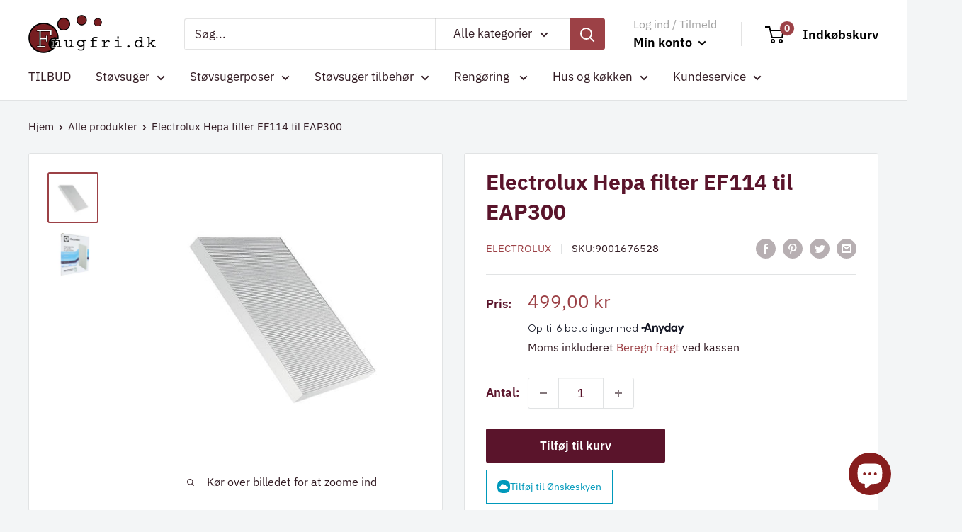

--- FILE ---
content_type: text/css
request_url: https://fnugfri.dk/cdn/shop/t/2/assets/theme.css?v=120365263344752297461652101439
body_size: 29791
content:
@charset "UTF-8";*,*:before,*:after{box-sizing:border-box!important;-webkit-font-smoothing:antialiased;-moz-osx-font-smoothing:grayscale}html{font-family:sans-serif;-webkit-text-size-adjust:100%;-moz-text-size-adjust:100%;text-size-adjust:100%;-ms-overflow-style:-ms-autohiding-scrollbar}body{margin:0}[hidden]{display:none!important}article,aside,details,figcaption,figure,footer,header,main,nav,section,summary{display:block}audio,canvas,progress,video{display:inline-block;vertical-align:baseline}audio:not([controls]){display:none;height:0}:active{outline:none}a{color:inherit;background-color:transparent;text-decoration:none}a:active,a:hover{outline:0}b,strong{font-weight:700}small{font-size:80%}p,h1,h2,h3,h4,h5,h6{margin-top:0;font-size:inherit;font-weight:inherit}p:last-child,h1:last-child,h2:last-child,h3:last-child,h4:last-child,h5:last-child,h6:last-child{margin-bottom:0}img{max-width:100%;height:auto;border-style:none;vertical-align:top}ul,ol{margin:0;padding:0;list-style-position:inside}pre{overflow:auto}code,kbd,pre,samp{font-family:monospace,monospace;font-size:16px}button,input,optgroup,select,textarea{color:inherit;font:inherit;margin:0}button,input[type=submit]{padding:0;overflow:visible;background:none;border:none;border-radius:0;-webkit-appearance:none}button,select{text-transform:none}button,html input[type=button],input[type=reset],input[type=submit]{-webkit-appearance:button;cursor:pointer}button[disabled],html input[disabled]{cursor:default}button::-moz-focus-inner,input::-moz-focus-inner{border:0;padding:0}input{line-height:normal;-moz-appearance:none;border-radius:0}input[type=checkbox],input[type=radio]{box-sizing:border-box;padding:0}input[type=number]::-webkit-inner-spin-button,input[type=number]::-webkit-outer-spin-button{height:auto}input[type=search]{-webkit-appearance:none;box-sizing:content-box}input[type=search]::-webkit-search-cancel-button,input[type=search]::-webkit-search-decoration{-webkit-appearance:none}input::-moz-placeholder,textarea::-moz-placeholder{color:inherit}input:-ms-input-placeholder,textarea:-ms-input-placeholder{color:inherit}input::placeholder,textarea::placeholder{color:inherit}.is-tabbing input[type=radio]:focus+label{outline:1px dotted #212121;outline:5px auto -webkit-focus-ring-color}fieldset{border:1px solid #c0c0c0;margin:0 2px;padding:6px 10px 12px}legend{border:0;padding:0}textarea{overflow:auto}optgroup{font-weight:700}table{border-collapse:collapse;border-spacing:0}td,th{padding:0}.flickity-enabled{position:relative;overflow:visible!important}.flickity-enabled:focus{outline:none}.flickity-viewport{overflow:hidden;position:relative;height:100%;width:100%}.flickity-slider{position:absolute;width:100%;height:100%;will-change:transform}.flickity-enabled.is-draggable{-webkit-tap-highlight-color:transparent;-webkit-user-select:none;-moz-user-select:none;-ms-user-select:none;user-select:none}.flickity-enabled.is-draggable .flickity-viewport{cursor:-webkit-grab;cursor:grab}.flickity-enabled.is-draggable .flickity-viewport.is-pointer-down{cursor:-webkit-grabbing;cursor:grabbing}.flickity-page-dots{position:absolute;width:100%;padding:0;bottom:0;list-style:none;text-align:center;line-height:0}.flickity-rtl .flickity-page-dots{direction:rtl}.flickity-page-dots .dot{position:relative;display:inline-block;width:6px;height:6px;margin:0 5px;background:rgba(var(--text-color-rgb),.8);border-radius:100%;cursor:pointer;transform:scale(1);will-change:transform;transition:background .2s ease-in-out,transform .2s ease-in-out}.flickity-page-dots .dot:before{position:absolute;content:"";top:-4px;right:-4px;left:-4px;bottom:-4px}.flickity-page-dots .dot.is-selected{transform:scale(1.35);background:var(--heading-color)}.flickity-prev-next-button{position:absolute;display:inline-flex;align-items:center;justify-content:center;width:50px;height:50px;top:calc(50% - 25px);border-radius:100%;visibility:visible;background:var(--flickity-arrow-color);opacity:0;transition:all .2s ease-in-out;transform:scale(.7);z-index:1}.flickity-prev-next-button:hover{background:var(--accent-color)}.flickity-prev-next-button svg{position:relative;width:15px;height:15px;fill:var(--secondary-background);vertical-align:middle}.flickity-prev-next-button[disabled]{opacity:0;visibility:hidden}.flickity-prev-next-button.previous{left:-25px}.flickity-prev-next-button.previous svg{left:1px}.flickity-prev-next-button.next{right:-25px}.flickity-prev-next-button.next svg{left:-1px}.flickity-enabled:hover .flickity-prev-next-button:not([disabled]){transform:scale(1);opacity:1}.flickity-enabled.is-fade .flickity-slider>*{pointer-events:none;z-index:0;visibility:hidden;transition:opacity .3s linear,visibility .3s linear!important;opacity:0!important}.flickity-enabled.is-fade .flickity-slider>.is-selected{pointer-events:auto;z-index:1;visibility:visible;opacity:1!important}.modal[aria-hidden=true] .flickity-slider>*{pointer-events:none!important}.product-gallery__carousel.is-fade .flickity-slider>*{transition:opacity .3s linear!important}@-webkit-keyframes drift-fadeZoomIn{0%{transform:scale(1.2);opacity:0}to{transform:scale(1);opacity:1}}@keyframes drift-fadeZoomIn{0%{transform:scale(1.2);opacity:0}to{transform:scale(1);opacity:1}}@-webkit-keyframes drift-fadeZoomOut{0%{transform:scale(1);opacity:1}to{transform:scale(.5);opacity:0}}@keyframes drift-fadeZoomOut{0%{transform:scale(1);opacity:1}to{transform:scale(.5);opacity:0}}@-webkit-keyframes drift-loader-rotate{0%{transform:translate(-50%,-50%) rotate(0)}50%{transform:translate(-50%,-50%) rotate(-180deg)}to{transform:translate(-50%,-50%) rotate(-360deg)}}@keyframes drift-loader-rotate{0%{transform:translate(-50%,-50%) rotate(0)}50%{transform:translate(-50%,-50%) rotate(-180deg)}to{transform:translate(-50%,-50%) rotate(-360deg)}}@-webkit-keyframes drift-loader-before{0%{transform:scale(1)}10%{transform:scale(1.2) translate(6px)}25%{transform:scale(1.3) translate(8px)}40%{transform:scale(1.2) translate(6px)}50%{transform:scale(1)}60%{transform:scale(.8) translate(6px)}75%{transform:scale(.7) translate(8px)}90%{transform:scale(.8) translate(6px)}to{transform:scale(1)}}@keyframes drift-loader-before{0%{transform:scale(1)}10%{transform:scale(1.2) translate(6px)}25%{transform:scale(1.3) translate(8px)}40%{transform:scale(1.2) translate(6px)}50%{transform:scale(1)}60%{transform:scale(.8) translate(6px)}75%{transform:scale(.7) translate(8px)}90%{transform:scale(.8) translate(6px)}to{transform:scale(1)}}@-webkit-keyframes drift-loader-after{0%{transform:scale(1)}10%{transform:scale(1.2) translate(-6px)}25%{transform:scale(1.3) translate(-8px)}40%{transform:scale(1.2) translate(-6px)}50%{transform:scale(1)}60%{transform:scale(.8) translate(-6px)}75%{transform:scale(.7) translate(-8px)}90%{transform:scale(.8) translate(-6px)}to{transform:scale(1)}}@keyframes drift-loader-after{0%{transform:scale(1)}10%{transform:scale(1.2) translate(-6px)}25%{transform:scale(1.3) translate(-8px)}40%{transform:scale(1.2) translate(-6px)}50%{transform:scale(1)}60%{transform:scale(.8) translate(-6px)}75%{transform:scale(.7) translate(-8px)}90%{transform:scale(.8) translate(-6px)}to{transform:scale(1)}}.drift-zoom-pane{position:absolute;background:var(--secondary-background);top:0;left:0;height:520px;width:100%;max-width:520px;z-index:2;border:1px solid var(--accent-color);border-radius:3px;box-shadow:0 1px 2px rgba(#000000,.2);transform:translateZ(0)}.drift-zoom-pane.drift-opening{-webkit-animation:drift-fadeZoomIn .18s ease-out;animation:drift-fadeZoomIn .18s ease-out}.drift-zoom-pane.drift-closing{-webkit-animation:drift-fadeZoomOut .21s ease-in;animation:drift-fadeZoomOut .21s ease-in}.drift-zoom-pane.drift-inline{position:absolute;width:150px;height:150px;border-radius:50%;box-shadow:0 6px 18px #0000004d}.drift-loading .drift-zoom-pane-loader{display:block;position:absolute;top:50%;left:50%;transform:translate(-50%,-50%);width:66px;height:20px;-webkit-animation:drift-loader-rotate 1.8s infinite linear;animation:drift-loader-rotate 1.8s infinite linear}.drift-zoom-pane-loader:before,.drift-zoom-pane-loader:after{content:"";display:block;width:20px;height:20px;position:absolute;top:50%;margin-top:-10px;border-radius:20px;background:rgba(var(--text-color-rgb),.4)}.drift-zoom-pane-loader:before{left:0;-webkit-animation:drift-loader-before 1.8s infinite linear;animation:drift-loader-before 1.8s infinite linear}.drift-zoom-pane-loader:after{right:0;-webkit-animation:drift-loader-after 1.8s infinite linear;animation:drift-loader-after 1.8s infinite linear;-webkit-animation-delay:-.9s;animation-delay:-.9s}.drift-bounding-box{background-color:rgba(var(--accent-color-rgb),.05);border:1px solid var(--accent-color);border-radius:3px}@media screen and (min-width: 641px){.drift-zoom-pane.drift-inline{width:240px;height:240px}}/*! PhotoSwipe main CSS by Dmitry Semenov | photoswipe.com | MIT license */.pswp{display:none;position:absolute;width:100%;height:100%;left:0;top:0;overflow:hidden;touch-action:none;z-index:1500;-webkit-backface-visibility:hidden;outline:none}.pswp img{max-width:none}.pswp--animate_opacity{opacity:.001;will-change:opacity;transition:opacity 333ms cubic-bezier(.4,0,.22,1)}.pswp--open{display:block}.pswp--zoom-allowed .pswp__img{cursor:zoom-in}.pswp--zoomed-in .pswp__img{cursor:-webkit-grab;cursor:grab}.pswp--dragging .pswp__img{cursor:-webkit-grabbing;cursor:grabbing}.pswp__bg{position:absolute;left:0;top:0;width:100%;height:100%;background:var(--secondary-background);opacity:0;transform:translateZ(0);-webkit-backface-visibility:hidden;will-change:opacity}.pswp__scroll-wrap{position:absolute;left:0;top:0;width:100%;height:100%;overflow:hidden}.pswp__container,.pswp__zoom-wrap{touch-action:none;position:absolute;left:0;right:0;top:0;bottom:0}.pswp__container,.pswp__img{-webkit-user-select:none;-moz-user-select:none;-ms-user-select:none;user-select:none;-webkit-tap-highlight-color:transparent;-webkit-touch-callout:none}.pswp__zoom-wrap{position:absolute;width:100%;transform-origin:left top;transition:transform 333ms cubic-bezier(.4,0,.22,1)}.pswp__bg{will-change:opacity;transition:opacity 333ms cubic-bezier(.4,0,.22,1)}.pswp--animated-in .pswp__bg,.pswp--animated-in .pswp__zoom-wrap{transition:none}.pswp__container,.pswp__zoom-wrap{-webkit-backface-visibility:hidden}.pswp__item{position:absolute;left:0;right:0;top:0;bottom:0;overflow:hidden}.pswp__img{position:absolute;width:auto;height:auto;top:0;left:0}.pswp__ui{position:relative;height:100%;z-index:1550}.pswp__button{display:flex;justify-content:center;align-items:center;border:1px solid var(--border-color);height:32px;width:32px;background:var(--secondary-background);border-radius:100%}.pswp__button--close{position:absolute;top:20px;right:20px}.pswp__button--close svg{width:12px;height:12px}.pswp__prev-next{position:absolute;display:flex;justify-content:space-between;left:0;top:calc(50% - 18px);width:100%;padding:0 20px}.pswp__prev-next svg{position:relative;width:9px;height:13px}.pswp__button--arrow--left svg{left:-1px}.pswp__button--arrow--right svg{right:-1px}.pswp__pagination{position:absolute;padding:1px 13px;bottom:20px;left:50%;transform:translate(-50%);background:var(--secondary-background);border:1px solid var(--border-color);border-radius:20px;font-size:calc(var(--base-text-font-size) - (var(--default-text-font-size) - 12px))}html{font-family:var(--text-font-family);font-weight:var(--text-font-weight);font-style:var(--text-font-style);font-size:calc(var(--base-text-font-size) - 1px);line-height:1.87;color:var(--text-color);background:var(--background)}@media screen and (min-width: 641px){html{font-size:var(--base-text-font-size)}}.heading{font-family:var(--heading-font-family);font-weight:var(--heading-font-weight);font-style:var(--heading-font-style);color:var(--heading-color)}.h1,.rte h1{margin-bottom:20px;font-size:calc(var(--base-text-font-size) - (var(--default-text-font-size) - 24px));line-height:1.45}.h2,.rte h2{margin-bottom:20px;font-size:calc(var(--base-text-font-size) - (var(--default-text-font-size) - 22px));line-height:1.55}.h3,.rte h3{margin-bottom:14px;font-size:calc(var(--base-text-font-size) - (var(--default-text-font-size) - 20px));line-height:1.6}.h4,.rte h4{font-size:calc(var(--base-text-font-size) - (var(--default-text-font-size) - 16px));line-height:1.75}.h5,.rte h4{font-size:calc(var(--base-text-font-size) - (var(--default-text-font-size) - 14px));line-height:1.85;text-transform:uppercase}.h6,.rte h5{font-size:calc(var(--base-text-font-size) - (var(--default-text-font-size) - 12px));line-height:1.85;text-transform:uppercase}@media screen and (min-width: 641px){.h1,.rte h1{font-size:calc(var(--base-text-font-size) - (var(--default-text-font-size) - 28px));line-height:1.43}.h2,.rte h2{font-size:calc(var(--base-text-font-size) - (var(--default-text-font-size) - 25px));line-height:1.5}.h3,.rte h3{font-size:calc(var(--base-text-font-size) - (var(--default-text-font-size) - 21px));line-height:1.5}.h4,.rte h4{font-size:calc(var(--base-text-font-size) - (var(--default-text-font-size) - 18px));line-height:1.7}.h5,.rte h5{font-size:calc(var(--base-text-font-size) - (var(--default-text-font-size) - 16px));line-height:1.75}.h6,.rte h6{font-size:calc(var(--base-text-font-size) - (var(--default-text-font-size) - 13px));line-height:1.7}}.text--strong,.highlight{color:var(--heading-color);font-weight:var(--text-font-bolder-weight)}.text--pull{margin-top:-.435em}.link{transition:color .2s ease-in-out}.link:hover,.link:focus{color:var(--accent-color)}.link--secondary:hover,.link--secondary:focus{color:var(--heading-color)}.link--strong{font-weight:var(--heading-font-weight)}.link--accented{color:var(--accent-color)}.link--accented:hover,.link--underline{text-decoration:underline}@-webkit-keyframes spinnerRotation{0%{transform:rotate(0)}to{transform:rotate(360deg)}}@keyframes spinnerRotation{0%{transform:rotate(0)}to{transform:rotate(360deg)}}.icon{display:inline-block;height:1em;width:1em;fill:currentColor;vertical-align:middle;background:none;pointer-events:none;overflow:visible}.icon--search-loader{-webkit-animation:spinnerRotation .7s infinite linear;animation:spinnerRotation .7s infinite linear}@media (-moz-touch-enabled: 1),(hover: none){.touch-area{position:relative;background:transparent}.touch-area:before{position:absolute;content:"";top:-8px;right:-8px;left:-8px;bottom:-8px;transform:translateZ(0)}}.table-wrapper{overflow:auto;-webkit-overflow-scrolling:touch}.table,.rte table{width:100%;text-align:left;font-size:calc(var(--base-text-font-size) - (var(--default-text-font-size) - 14px))}.table th{font-weight:400}.table th,.table td{padding:16px 20px}.table th:first-child,.table td:first-child{padding-left:20px}.table th:last-child,.table td:last-child{padding-right:20px}.table tbody tr{border-top:1px solid var(--border-color)}.table .table__cell--right{text-align:right}.table .table__cell--center{text-align:center}.table--loose tbody td{padding-top:26px;padding-bottom:26px}.rte table th,.rte table td{padding:3px 6px}.rte tbody tr{border-top:1px solid var(--border-color);border-bottom:1px solid var(--border-color)}@media screen and (max-width: 640px){.card .table{margin-left:20px}.card .table th:first-child,.card .table td:first-child{padding-left:0}}@media screen and (min-width: 641px){.table th,.table td{padding:15px 30px}.table th:first-child,.table td:first-child{padding-left:30px}.table th:last-child,.table td:last-child{padding-right:30px}}@media screen and (min-width: 1000px){.table-wrapper{white-space:normal;overflow:visible}}html{overflow-x:hidden}body:not(.is-tabbing) [tabindex]:focus,body:not(.is-tabbing) label:focus,body:not(.is-tabbing) button:focus,body:not(.is-tabbing) input:focus,body:not(.is-tabbing) select:focus,body:not(.is-tabbing) textarea:focus{outline:none}.is-locked{overflow-y:hidden}.visually-hidden{position:absolute!important;overflow:hidden;clip:rect(0 0 0 0);height:1px;width:1px;margin:-1px;padding:0;border:0}.container{max-width:1480px;margin-left:auto;margin-right:auto;padding:0 var(--mobile-container-gutter)}.container--medium{max-width:1150px}.container--narrow{max-width:800px}.container--extra-narrow{max-width:630px}.container--giga-narrow{max-width:520px}.anchor{display:block;position:relative;top:-75px;visibility:hidden}@supports (--css: variables){.anchor{top:calc(-1 * var(--header-height))}}.js .no-js{display:none!important}@media screen and (max-width: 640px){.container--flush{padding:0}.container--unflush{padding:0 var(--mobile-container-gutter)}}@media screen and (min-width: 641px){.container{padding:0 var(--desktop-container-gutter)}}.aspect-ratio{position:relative;margin-left:auto;margin-right:auto}.aspect-ratio img,.aspect-ratio video,.aspect-ratio svg{position:absolute;height:100%;width:100%;max-width:100%;max-height:100%;top:0;left:0}.aspect-ratio--square{padding-bottom:100%!important}.aspect-ratio--short{padding-bottom:75%!important}.aspect-ratio--tall{padding-bottom:150%!important}.aspect-ratio--square img,.aspect-ratio--short img,.aspect-ratio--tall img{position:absolute;width:auto;height:auto;left:50%;top:50%;transform:translate(-50%,-50%)}@supports ((-o-object-fit: contain) or (object-fit: contain)){.aspect-ratio--square img,.aspect-ratio--short img,.aspect-ratio--tall img{width:100%;height:100%;-o-object-fit:contain;object-fit:contain}}@-webkit-keyframes lazyLoader{0%,to{transform:translate(-50%)}50%{transform:translate(100%)}}@keyframes lazyLoader{0%,to{transform:translate(-50%)}50%{transform:translate(100%)}}img.lazyload[data-sizes=auto]{width:100%}.image--fade-in{opacity:0;transition:opacity .3s ease-in-out}.lazyloaded.image--fade-in,.no-js [data-bgset],.no-js [data-bg]{opacity:1}.lazyload__loader{position:absolute;display:block;height:2px;width:40px;left:0;bottom:0;right:0;top:0;opacity:0;visibility:hidden;margin:auto;pointer-events:none;background-color:var(--border-color);z-index:-1;transition:all .2s ease-in-out;overflow:hidden}.lazyload__loader:after{position:absolute;content:"";bottom:0;right:0;top:0;height:100%;width:200%;background-color:var(--text-color)}.lazyloading~.lazyload__loader{opacity:1;visibility:visible;z-index:1}.lazyloading~.lazyload__loader:after{-webkit-animation:lazyLoader 3s infinite;animation:lazyLoader 3s infinite;-webkit-animation-timing-function:cubic-bezier(.43,.43,.25,.99);animation-timing-function:cubic-bezier(.43,.43,.25,.99)}.placeholder-background{position:absolute;top:0;left:0;width:100%;height:100%}.placeholder-svg{display:block;fill:var(--text-color);background-color:rgba(var(--text-color-rgb),.1);width:100%;height:100%;max-width:100%;max-height:100%}.placeholder-svg--inverted{fill:var(--background);background-color:var(--text-color);fill-opacity:.5}.grid{display:flex;flex-wrap:wrap;list-style:none;padding:0;margin:0 0 -18px -18px;font-size:0}.grid__cell{box-sizing:border-box;display:inline-block;width:100%;padding:0 0 18px 18px;margin:0;vertical-align:top;font-size:1rem}.grid__cell--top{align-self:flex-start}.grid__cell--middle{align-self:center}.grid__cell--bottom{align-self:flex-end}@media screen and (min-width: 641px){.grid{margin:0 0 -30px -30px}.grid__cell{padding:0 0 30px 30px}}.\31\/1{width:100%}.\31\/2{width:50%}.\31\/3{width:33.333333%}.\31\/4{width:25%}.\31\/5{width:20%}.\31\/6{width:16.666667%}@media screen and (max-width: 640px){.hidden-phone{display:none!important}.\31\/1--phone{width:100%}.\31\/2--phone{width:50%}.\31\/3--phone{width:33.333333%}.\31\/4--phone{width:25%}.\31\/5--phone{width:20%}.\31\/6--phone{width:16.666667%}}@media screen and (min-width: 641px) and (max-width: 999px){.hidden-tablet{display:none!important}.\31\/1--tablet{width:100%}.\31\/2--tablet{width:50%}.\31\/3--tablet{width:33.333333%}.\31\/4--tablet{width:25%}.\31\/5--tablet{width:20%}.\31\/6--tablet{width:16.666667%}}@media screen and (min-width: 641px){.hidden-tablet-and-up{display:none!important}.\31\/1--tablet-and-up{width:100%}.\31\/2--tablet-and-up{width:50%}.\31\/3--tablet-and-up{width:33.333333%}.\31\/4--tablet-and-up{width:25%}.\31\/5--tablet-and-up{width:20%}.\31\/6--tablet-and-up{width:16.666667%}}@media screen and (max-width: 999px){.hidden-pocket{display:none!important}.\31\/1--pocket{width:100%}.\31\/2--pocket{width:50%}.\31\/3--pocket{width:33.333333%}.\31\/4--pocket{width:25%}.\31\/5--pocket{width:20%}.\31\/6--pocket{width:16.666667%}}@media screen and (min-width: 1000px) and (max-width: 1279px){.hidden-lap{display:none!important}.\31\/1--lap{width:100%}.\39\/12--lap{width:75%}.\32\/3--lap{width:66.666666%}.\31\/2--lap{width:50%}.\31\/3--lap{width:33.333333%}.\31\/4--lap{width:25%}.\31\/5--lap{width:20%}.\31\/6--lap{width:16.666667%}}@media screen and (min-width: 1000px){.hidden-lap-and-up{display:none!important}.\31\/1--lap-and-up{width:100%}.\39\/12--lap-and-up{width:75%}.\32\/3--lap-and-up{width:66.666666%}.\31\/2--lap-and-up{width:50%}.\31\/3--lap-and-up{width:33.333333%}.\31\/4--lap-and-up{width:25%}.\31\/5--lap-and-up{width:20%}.\31\/6--lap-and-up{width:16.666667%}}@media screen and (min-width: 1280px){.hidden-desk{display:none!important}.\31\/1--desk{width:100%}.\39\/12--desk{width:75%}.\32\/3--desk{width:66.666666%}.\31\/2--desk{width:50%}.\31\/3--desk{width:33.333333%}.\31\/4--desk{width:25%}.\31\/5--desk{width:20%}.\31\/6--desk{width:16.666667%}}@media screen and (min-width: 1440px){.hidden-wide{display:none!important}.\31\/1--wide{width:100%}.\39\/12--wide{width:75%}.\32\/3--wide{width:66.666666%}.\31\/2--wide{width:50%}.\31\/3--wide{width:33.333333%}.\31\/4--wide{width:25%}.\31\/5--wide{width:20%}.\31\/6--wide{width:16.666667%}}.block-list{display:flex;flex-flow:column nowrap;margin:0 -7px -20px}.block-list--no-flush.block-list--no-flush{margin-bottom:0}.block-list__item{display:flex}@media screen and (-ms-high-contrast: active),(-ms-high-contrast: none){.block-list__item{display:block}}.block-list__item>:first-child{margin:0 7px 20px;flex:1 0 0%}@media screen and (max-width: 999px){.scroller .block-list{white-space:nowrap;flex-flow:row nowrap}.scroller .block-list:before{content:"";flex:0 0 var(--mobile-container-gutter)}.scroller .block-list:after{content:"";flex:0 0 calc(var(--mobile-container-gutter) - 7px)}.scroller .block-list__item{flex:0 0 auto;white-space:normal;scroll-snap-align:center}}@media screen and (max-width: 640px){.scroller .block-list__item{width:81%}}@media screen and (min-width: 641px) and (max-width: 999px){.scroller .block-list__item{width:56%}.scroller .block-list:before{flex:0 0 var(--desktop-container-gutter)}.scroller .block-list:after{flex:0 0 calc(var(--desktop-container-gutter) - 15px)}}@media screen and (min-width: 641px){.block-list{flex-direction:row;flex-wrap:wrap;margin:0 -15px -30px}.block-list__item>:first-child{margin:0 15px 30px}}@media screen and (min-width: 1000px){.block-list{white-space:normal}.block-list:before,.block-list:after{display:none}.block-list__item--grow{flex-grow:1}}.block-list--loose{margin-bottom:-45px}.block-list--loose .block-list__item>:first-child{margin-bottom:45px}@media screen and (min-width: 641px){.block-list--loose{margin-bottom:-60px}.block-list--loose .block-list__item>:first-child{margin-bottom:60px}}.article-item__image-container{display:block;margin-bottom:15px;border-radius:3px;overflow:hidden}.article-item__image-container--placeholder{height:200px}.article-item__image{-o-object-fit:cover;object-fit:cover;-o-object-position:center;object-position:center;font-family:"object-fit: cover; object-position: center";transform:scale(1.01);transition:opacity .2s ease-in-out,transform .95s cubic-bezier(.25,.46,.45,.94)}@media screen and (any-hover: hover){.features--animate-zoom .article-item:hover .article-item__image{transform:scale(1.07)}.article-item:hover .article-item__title{color:var(--accent-color)}}.article-item__meta{font-size:calc(var(--base-text-font-size) - (var(--default-text-font-size) - 12px))}.article-item__meta-item:not(:last-child):after{display:inline-block;content:"";width:5px;height:5px;margin:-1px 10px 0;border-radius:100%;background:rgba(var(--text-color-rgb),.4);vertical-align:middle}.article-item__title{margin-bottom:4px}.article-item__excerpt{margin-top:12px}@media screen and (max-width: 999px){.article-item:not(:last-child){padding-bottom:20px}.scroller .article-item:not(:last-child){padding-bottom:0}}@media screen and (min-width: 641px){.article-item__meta{font-size:calc(var(--base-text-font-size) - (var(--default-text-font-size) - 13px))}}@media screen and (min-width: 1000px){.blog-container--without-sidebar .article-item--featured .aspect-ratio{padding-bottom:40%!important}}@media screen and (min-width: 1280px){.article-item__meta-item+.article-item__meta-item:before{margin:0 14px}}.article__image-wrapper{position:relative;width:calc(100% + (var(--mobile-container-gutter) * 2));left:calc(-1 * var(--mobile-container-gutter));margin-top:4px;z-index:1}.article__toolbar,.article__toolbar-item{display:flex;align-items:center}.article__toolbar{justify-content:space-between}.article__toolbar-item .icon--bi-comment{width:24px;height:23px;margin-right:15px}.article__share-label{margin-right:20px}.article__comments-count{color:var(--heading-color)}.article__inner{max-width:680px;margin:40px auto 60px}.article__content{margin-bottom:2.8em}.article__aside{margin-bottom:50px}.article__aside-item{display:flex;flex-wrap:wrap;align-items:center}.article__aside-item+.article__aside-item{margin-top:20px}.article__navigation{display:flex;justify-content:space-between;align-items:center;padding:40px 0;border-top:1px solid var(--border-color);border-bottom:1px solid var(--border-color);font-size:calc(var(--base-text-font-size) - (var(--default-text-font-size) - 14px))}.article__navigation svg{width:8px;height:12px;vertical-align:-1px}.article__navigation--align-right{justify-content:flex-end}.article__navigation-item--prev svg{margin-right:12px}.article__navigation-item--next svg{margin-left:12px}.article__comment-list{margin-top:50px}.article__comment-list-heading{margin-bottom:30px}.article-comment{display:flex;align-items:flex-start;margin-bottom:32px}.article-comment:first-child{margin-top:30px}.article-comment:last-child{margin-bottom:0}.article-comment__gravatar{border-radius:100%;max-width:50px;margin:5px 22px 0 0}.article-comment__author{margin-bottom:0;font-size:calc(var(--base-text-font-size) - (var(--default-text-font-size) - 14px))}.article-comment__date{display:block;margin-bottom:12px;font-style:italic;font-size:calc(var(--base-text-font-size) - (var(--default-text-font-size) - 14px))}.article__comment-form{margin-top:50px}.article__comment-list+.article__comment-form{margin-top:70px}.article__comment-form-title{margin-bottom:12px}.article__moderated-note{font-style:italic}.article__comment-form-wrapper{margin-top:32px}@media screen and (min-width: 641px){.article__image-wrapper{position:relative;width:100%;left:0;border-radius:3px 3px 0 0;margin:0 0 -1px;overflow:hidden}.article__image-wrapper+.card{border-top-left-radius:0;border-top-right-radius:0}.article__inner{margin-top:60px}.article__content{font-size:calc(var(--base-text-font-size) - (var(--default-text-font-size) - 16px))}.article-comment{margin-bottom:42px}.article-comment__author{margin-bottom:2px;font-size:calc(var(--base-text-font-size) - (var(--default-text-font-size) - 16px))}.article-comment__date{margin-bottom:12px}}.blog-post{max-width:980px}.blog-post-list-wrapper{flex-grow:1}.blog-sidebar__item{margin-bottom:45px}.blog-sidebar__item--products,.blog-sidebar__item--newsletter{margin-bottom:50px}.blog-sidebar__item:first-child:not(.blog-sidebar__item--newsletter){margin-top:-.435em}.blog-sidebar__block-title{margin-bottom:20px}@media screen and (min-width: 1000px){.blog-container{display:flex;align-items:flex-start;justify-content:center}.blog-post{flex-grow:1}.blog-sidebar{width:300px;margin-left:60px;flex:none}}@media screen and (min-width: 641px) and (max-width: 999px){.blog-sidebar{width:350px;margin-left:auto;margin-right:auto}}@media screen and (min-width: 1280px){.blog-sidebar{width:350px;margin-left:70px}}.blog-sidebar__item--newsletter{padding:30px 20px;border-radius:3px;text-align:center}.blog-sidebar__item--newsletter .heading{color:inherit}@media screen and (max-width: 640px){.blog-sidebar__item--newsletter{border-radius:0;margin-left:calc(-1 * var(--mobile-container-gutter));margin-right:calc(-1 * var(--mobile-container-gutter))}}.blog-sidebar__post-list{list-style:none}.blog-sidebar__post-item{display:flex;align-items:flex-start;font-size:calc(var(--base-text-font-size) - (var(--default-text-font-size) - 14px))}.features--animate-zoom .blog-sidebar__post-item:hover .blog-sidebar__post-image{transform:scale(1.1)}.blog-sidebar__post-item:hover .blog-sidebar__post-title{color:var(--accent-color)}.blog-sidebar__post-item+.blog-sidebar__post-item{margin-top:30px}.blog-sidebar__post-image-wrapper{position:relative;display:block;flex-shrink:0;width:100px;margin-right:20px}.blog-sidebar__post-image,.blog-sidebar__post-placeholder{min-height:80px;transition:transform .65s cubic-bezier(.25,.46,.45,.94)}.blog-sidebar__post-image-overflow{overflow:hidden;border-radius:3px}.blog-sidebar__post-title{position:relative;display:block;display:-webkit-box;margin-top:2px;line-height:1.55;overflow:hidden;text-overflow:ellipsis;-webkit-line-clamp:2;-webkit-box-orient:vertical}.blog-sidebar__post-meta{margin-top:4px;font-size:calc(var(--base-text-font-size) - (var(--default-text-font-size) - 13px))}.blog-sidebar__post-meta-item:not(:last-child):after{display:inline-block;content:"";width:5px;height:5px;margin:0 10px;border-radius:100%;background:rgba(var(--text-color-rgb),.4);vertical-align:middle}.blog-sidebar__post-list--ranked{counter-reset:post-ranking 0}.blog-sidebar__post-list--ranked .blog-sidebar__post-image-wrapper:before{position:absolute;content:counter(post-ranking);top:calc(50% - 16px);left:-16px;border:2px solid var(--background);height:32px;width:32px;line-height:28px;text-align:center;border-radius:100%;background:var(--accent-color);color:var(--secondary-background);font-weight:var(--text-font-bolder-weight);font-size:calc(var(--base-text-font-size) - (var(--default-text-font-size) - 14px));counter-increment:post-ranking;z-index:1}.blog-sidebar__item--products .product-item{width:100%}.blog-sidebar__item--products .product-item__image-wrapper{width:75px!important}.blog-sidebar__item--products .product-item__price-list>.price{font-size:calc(var(--base-text-font-size) - (var(--default-text-font-size) - 16px))}@media screen and (max-width: 640px){.blog-sidebar__item--products .product-list--horizontal{border:1px solid var(--border-color);border-radius:3px}}.blog-sidebar__linklist{list-style:none;font-size:calc(var(--base-text-font-size) - (var(--default-text-font-size) - 14px))}.blog-sidebar__link-item{padding:14px 0;border-bottom:1px solid var(--form-border-color);line-height:1.5}.blog-sidebar__link-item:first-child{padding-top:5px}.blog-sidebar__link-item:last-child{border-bottom:none;padding-bottom:0}.blog-sidebar__link-item>a{display:block}.button{position:relative;display:inline-block;padding:0 30px;line-height:48px;border-radius:2px;text-align:center;font-weight:var(--text-font-bolder-weight);font-size:var(--base-text-font-size);cursor:pointer;transition:background .25s ease-in-out,color .25s ease-in-out,box-shadow .25s ease-in-out}.button[disabled]{cursor:not-allowed}.button--extra-small{padding:0 15px;font-size:calc(var(--base-text-font-size) - (var(--default-text-font-size) - 14px));line-height:34px}.button--small{font-size:calc(var(--base-text-font-size) - (var(--default-text-font-size) - 14px));line-height:42px}.button--large{font-size:calc(var(--base-text-font-size) - (var(--default-text-font-size) - 16px));line-height:55px}.button--extra-large{font-size:calc(var(--base-text-font-size) - (var(--default-text-font-size) - 18px));line-height:60px}.button--primary{background:var(--primary-button-background);color:var(--primary-button-text-color)}.button--primary:hover{background:rgba(var(--primary-button-background-rgb),.8)}.button--secondary{background:var(--secondary-button-background);color:var(--secondary-button-text-color)}.button--secondary:hover{background:rgba(var(--secondary-button-background-rgb),.8)}.button--ternary{color:var(--accent-color);box-shadow:0 0 0 1px var(--border-color) inset}.button--ternary:hover{background:rgba(var(--border-color-rgb),.5);color:var(--text-color)}.button--transparent{color:var(--text-color);box-shadow:0 0 0 1px var(--border-color) inset}.button--transparent:hover{background:var(--primary-button-background);color:var(--primary-button-text-color);box-shadow:0 0 0 1px var(--primary-button-background) inset}.button--disabled{background:var(--product-sold-out-color);box-shadow:0 0 0 1px var(--product-sold-out-color) inset;color:var(--secondary-background)}.button--full{width:100%}.button--min-width{min-width:200px}.button--floating{transition:box-shadow .2s ease-in-out}.button--floating:hover{box-shadow:0 2px 2px 2px #0000000f}.button-wrapper{text-align:center}.button-stack{display:flex;flex-direction:column}.button-stack>.button+.button{margin-top:10px}.button-group{display:flex;flex-direction:row;flex-wrap:wrap;margin:-5px}.button-group>*{margin:5px}.button-group--fit>*{flex:1 0 0;padding-left:15px;padding-right:15px}.button-group--loose{margin:-10px}.button-group--loose>*{margin:10px}.card{position:relative;margin-bottom:18px;background:var(--secondary-background);border-top:1px solid var(--border-color);border-bottom:1px solid var(--border-color)}.card__header{position:relative;padding:20px 20px 0}.card__header--flex{display:flex;align-items:center;justify-content:space-between}.card__title{margin-bottom:0}.card__subtitle{margin-bottom:14px;font-size:calc(var(--base-text-font-size) - (var(--default-text-font-size) - 12px))}.card__subtitle:first-child{margin-top:-.435em}.card__title--small{margin-bottom:10px;margin-top:-2px;font-size:calc(var(--base-text-font-size) - (var(--default-text-font-size) - 20px))}.card__section,.card__collapsible-button{position:relative;padding:20px}.card__collapsible-button{display:flex;align-items:center;justify-content:space-between;text-align:left;width:100%;cursor:pointer}.card__collapsible-button .plus-button{margin-left:10px;color:var(--heading-color)}.card__section+.card__section:before{position:absolute;display:block;content:"";width:calc(100% - var(--mobile-container-gutter));top:0;right:0;height:1px;background:var(--border-color)}.card__section--no-padding{padding:0!important}.card__collapsible{height:0;overflow:hidden;transition:.3s ease-in-out}.card__collapsible-content{padding:0 20px 20px}.card__separator{width:calc(100% + var(--mobile-container-gutter));margin:20px 0;border:none;border-top:1px solid var(--border-color)}.card__navigation{display:flex;justify-content:space-between;margin-bottom:12px;margin-top:-3px;font-size:calc(var(--base-text-font-size) - (var(--default-text-font-size) - 14px))}.card__navigation-breadcrumb svg{margin-right:12px;width:8px;height:12px;vertical-align:-1px}.card__linklist{list-style:none}.card__linklist-item{display:block;padding:2px 0;text-align:left}@media screen and (max-width: 640px){.card{border-radius:0}.card__section--flex .button{margin-top:20px;width:100%}}@media screen and (max-width: 999px){.card--collapsed{margin-top:-18px!important;border-top:none!important;box-shadow:0 -1px var(--secondary-background)}.card--collapsed .card__header,.card--collapsed .card__section{padding-top:0}}@media screen and (min-width: 641px) and (max-width: 999px){.card--collapsed{margin-top:-30px!important;border-radius:0 0 3px 3px}}@media screen and (min-width: 641px){.card{margin-bottom:30px;border-radius:3px;border:1px solid var(--border-color)}.card__header{padding:30px 30px 0}.card__section,.card__collapsible-button{padding:30px}.card__section+.card__section:before{width:100%}.card__section--flex{display:flex;align-items:center;justify-content:space-between}.card__subtitle{font-size:calc(var(--base-text-font-size) - (var(--default-text-font-size) - 13px))}.card__collapsible-content{padding:0 30px 30px}.card__separator{width:100%;margin:24px 0}.card__header--tight{padding-top:20px}.card__section--tight{padding:20px 25px}.card__section--tight .card__separator{margin:20px 0}.card__navigation{margin-bottom:15px}}@media screen and (min-width: 1000px){.card--sticky{position:-webkit-sticky;position:sticky;top:0;margin-bottom:0}@supports (--css: variables){.card--sticky{top:calc((var(--header-height) + 30px) * 0);top:calc((var(--header-height) + 30px) * var(--header-is-sticky, 0))}}}.card__section .rte .button:last-child{margin-bottom:15px}.mini-cart{position:absolute;width:100vw;height:100vh;left:0;top:100%;max-height:0;background:var(--secondary-background);color:var(--text-color);z-index:1;visibility:hidden;opacity:0;transform:scale(.9);transition:opacity .25s ease-in-out,transform .25s ease-in-out,visibility .25s ease-in-out,max-height 0s linear .25s;will-change:transform}.mini-cart[aria-hidden=false]{visibility:visible;opacity:1;transform:scale(1);transition:opacity .4s cubic-bezier(0,1,.4,1),transform .4s cubic-bezier(.18,1.25,.4,1),visibility .4s linear}.mini-cart .icon--nav-triangle-borderless{position:absolute;width:18px;height:8px;right:6px;bottom:100%;z-index:2;filter:drop-shadow(0 -2px 2px rgba(0,0,0,.12))}.mini-cart__alert-wrapper{padding-top:20px}.mini-cart .alert{margin-bottom:0;flex-shrink:0;font-size:calc(var(--base-text-font-size) - (var(--default-text-font-size) - 14px))}.mini-cart__content:not(.mini-cart__content--empty)>*{padding-left:20px;padding-right:20px}.mini-cart__content--empty{padding:20px 25px 25px}.mini-cart__empty-state{padding:70px 0 60px;text-align:center}.mini-cart__empty-state svg{margin-bottom:10px}.mini-cart__line-item-list{overflow:auto;-webkit-overflow-scrolling:touch;-ms-scroll-chaining:none;overscroll-behavior:none}.mini-cart__line-item{display:flex;align-items:flex-start;padding:20px 0}.mini-cart__line-item+.mini-cart__line-item{border-top:1px solid var(--border-color)}.mini-cart__image-wrapper{min-width:80px;width:80px;margin-right:20px}.mini-cart__product-info{margin-bottom:12px}.mini-cart__product-vendor,.mini-cart__property-list,.mini-cart__plan-allocation{display:block;margin-bottom:7px;line-height:1.55;font-size:calc(var(--base-text-font-size) - (var(--default-text-font-size) - 12px))}.mini-cart__product-vendor{text-transform:uppercase}.mini-cart__product-title{display:block;margin-bottom:4px;font-size:calc(var(--base-text-font-size) - (var(--default-text-font-size) - 14px));line-height:1.5}.mini-cart__property-list{list-style:none;line-height:1.5;margin:6px 0}.mini-cart__price-list>.price{font-size:calc(var(--base-text-font-size) - (var(--default-text-font-size) - 13px));font-weight:var(--text-font-bolder-weight)}.mini-cart__price-info{margin-top:-2px;font-size:calc(var(--base-text-font-size) - (var(--default-text-font-size) - 13px))}.mini-cart__discount-list{list-style:none;margin-top:2px}.mini-cart__discount{display:inline-block;font-weight:var(--text-font-bolder-weight);font-size:calc(var(--base-text-font-size) - (var(--default-text-font-size) - 13px));background:rgba(var(--product-on-sale-accent-rgb),.08);color:var(--product-on-sale-accent);border-radius:2px;padding:0 11px}.mini-cart__discount svg{margin-right:6px;vertical-align:text-bottom}.mini-cart__discount+.mini-cart__discount{margin-top:5px}.mini-cart__quantity-remove{display:inline-block;margin-left:10px;font-size:calc(var(--base-text-font-size) - (var(--default-text-font-size) - 13px));line-height:1}.mini-cart__recap{padding:15px 20px 20px;border-top:1px solid var(--border-color)}.mini-cart__recap-price-line{display:flex;align-items:center;justify-content:space-between;color:var(--heading-color);font-weight:var(--text-font-bolder-weight)}.mini-cart__recap-price-line--highlight{color:var(--product-on-sale-accent)}.mini-cart__recap-price-line+.mini-cart__recap-price-line{margin-top:4px}.mini-cart__amount-saved{color:var(--product-on-sale-accent);font-weight:var(--text-font-bolder-weight)}.mini-cart__button-container{margin-top:16px}@media screen and (max-width: 640px){.mini-cart .icon--nav-triangle-borderless{right:24px}.mini-cart__content{display:flex;flex-direction:column}.mini-cart__inner,.mini-cart__content--empty{display:flex;flex-direction:column;justify-content:space-between;height:100%}@supports (padding: max(0px)){.mini-cart__recap,.mini-cart__content--empty{padding-bottom:max(25px,env(safe-area-inset-bottom,0px) + 25px)}}}@media screen and (min-width: 641px){.mini-cart{left:auto;right:0;top:calc(100% + 14px);max-height:none;width:470px;height:auto;border-radius:3px;box-shadow:0 1px 5px 2px #0000001a}.mini-cart__content>*{padding-left:25px;padding-right:25px}.mini-cart__content--empty{padding-bottom:25px}.mini-cart__line-item-list{max-height:300px}.mini-cart__item-wrapper{display:flex;flex-grow:1;align-items:flex-start;justify-content:space-between}.mini-cart__quantity-remove{display:block;width:-webkit-max-content;width:-moz-max-content;width:max-content;margin:10px auto 0}.mini-cart__product-info{margin:0 20px 0 0}.mini-cart__recap{padding:15px 25px 25px}}@media screen and (min-height: 700px) and (min-width: 641px){.mini-cart__line-item-list{max-height:330px}}@media screen and (min-width: 1280px){.mini-cart .icon--nav-triangle-borderless{right:58px}}.cart-recap__secure-payment-list{max-width:300px;margin:-4px auto!important}@media screen and (max-width: 999px){.cart-wrapper{min-height:0!important}}@media screen and (min-width: 1000px){.cart-wrapper{max-width:1480px;margin-left:auto;margin-right:auto}.cart-wrapper__inner{position:relative}.cart-wrapper__inner-inner{width:calc(100% - 380px)}.cart-recap{position:absolute;right:var(--desktop-container-gutter);top:0;width:350px;height:100%}.cart-recap__scroller{position:-webkit-sticky;position:sticky;top:0}@supports (--css: variables){.cart-recap__scroller{top:calc(var(--header-height) + 30px)}}}@media screen and (min-width: 1280px){.cart-wrapper__inner-inner{width:calc(100% - 430px)}.cart-recap{width:400px}}.gift-wrap{padding:20px 10px 20px 20px;font-size:calc(var(--base-text-font-size) - (var(--default-text-font-size) - 14px))}.gift-wrap__left{display:flex;align-items:center;margin-bottom:18px}.gift-wrap__icon svg{display:block;margin-top:-4px;margin-right:25px;width:24px;height:24px}.gift-wrap__text>span:first-child{margin-right:10px}@media screen and (min-width: 641px){.gift-wrap{display:flex;align-items:center;justify-content:space-between;padding:10px 10px 10px 30px}.gift-wrap__left{margin-bottom:0}}.estimate-shipping{font-size:calc(var(--base-text-font-size) - (var(--default-text-font-size) - 14px))}.estimate-shipping__toggle{display:flex;align-items:center;padding:20px;width:100%;color:var(--heading-color);font-weight:var(--text-font-bolder-weight)}.estimate-shipping__icon svg{display:block;margin-right:25px;width:24px;height:24px}.estimate-shipping__arrow{margin-left:auto}.estimate-shipping__arrow svg{width:12px;height:8px;transition:transform .2s ease-in-out}.estimate-shipping__toggle[aria-expanded=true] .estimate-shipping__arrow svg{transform:rotate(180deg)}.estimate-shipping__collapsible .shipping-estimator{padding:0 20px 20px}@media screen and (min-width: 641px){.estimate-shipping__toggle{padding:20px 30px}.estimate-shipping__collapsible .shipping-estimator{padding-right:30px;padding-left:30px}}.cart-recap__price-line{display:flex;justify-content:space-between;margin-bottom:4px;font-size:calc(var(--base-text-font-size) - (var(--default-text-font-size) - 15px));font-weight:var(--text-font-bolder-weight);color:var(--heading-color)}.cart-recap__price-line+.cart-recap__price-line{margin-top:4px}.cart-recap__price-line--highlight{color:var(--product-on-sale-accent)}.cart-recap__amount-saved{color:var(--product-on-sale-accent);font-weight:var(--text-font-bolder-weight);font-size:calc(var(--base-text-font-size) - (var(--default-text-font-size) - 15px))}.cart-recap__note{margin-top:14px;border-top:1px solid var(--border-color);border-bottom:1px solid var(--border-color)}.cart-recap__note-inner{padding-bottom:20px}.cart-recap__note-button{display:flex;justify-content:space-between;align-items:center;padding:10px 0;width:100%}.cart-recap__note-button svg{width:12px;height:8px;transition:transform .2s ease-in-out}.cart-recap__note-button[aria-expanded=true] svg{transform:rotate(180deg)}.cart-recap__note-edit{margin-right:14px;color:var(--accent-color);opacity:0;transition:opacity .2s ease-in-out}.cart-recap__note-edit.is-visible{opacity:1}.cart-recap__notices{margin:24px 0}.cart-recap__secure-payment-title{margin-bottom:10px;text-align:center;font-weight:var(--text-font-bolder-weight)}.cart-recap__secure-payment-title svg{margin-right:8px;vertical-align:text-top}@media screen and (min-width: 641px){.cart-recap__price-line{font-size:calc(var(--base-text-font-size) - (var(--default-text-font-size) - 18px))}.cart-recap__amount-saved{font-size:calc(var(--base-text-font-size) - (var(--default-text-font-size) - 16px))}.cart-recap__note{margin-top:20px}}.collection__image-wrapper{position:relative;height:180px;margin-bottom:-1px;z-index:1;overflow:hidden}.collection__image-wrapper--small{height:140px}.collection__image-wrapper--large{height:230px}.collection__image-wrapper--preserve-ratio{height:auto!important}.collection__image-wrapper+.card{border-top-left-radius:0;border-top-right-radius:0}.collection__image{height:100%;background-size:cover;background-position:center}.collection__title{margin-bottom:5px}.collection__meta{margin-bottom:12px}.collection__description{margin-top:20px}.collection__brand-logo-wrapper{margin-right:20px;padding:10px;width:70px;height:70px;border:1px solid var(--border-color);border-radius:3px}.collection__brand-logo-image{height:100%;width:100%;background-size:contain;background-repeat:no-repeat;background-position:center}.collection__products-count{margin-bottom:18px;font-size:calc(var(--base-text-font-size) - (var(--default-text-font-size) - 13px))}.collection__toolbar{position:relative;display:flex;justify-content:space-between;align-items:center;margin-top:22px;padding:0 var(--mobile-container-gutter);box-shadow:0 1px var(--border-color),0 -1px var(--border-color);background:var(--secondary-background);z-index:3}.collection__toolbar-item{display:flex;align-items:center;height:48px}.collection__toolbar-item--filter svg{margin-right:12px;width:19px;height:20px}.collection__layout-label{margin-right:20px}.collection__layout-button{opacity:.7;transition:all .2s ease-in-out}.collection__layout-button:last-child{margin-left:15px}.collection__layout-button:hover{opacity:1}.collection__layout-button.is-selected{opacity:1;color:var(--heading-color)}.collection__layout-button svg{display:block;width:18px;height:18px}.collection__header .expandable-content--expandable{margin-bottom:-22px}.collection__header--brand .collection__meta{display:flex;align-items:center}.collection__header--brand .collection__description{margin-top:0}@media screen and (max-width: 999px){.collection__toolbar{position:-webkit-sticky;position:sticky;top:calc(var(--header-height) * 0);top:calc(var(--header-height) * var(--header-is-sticky, 0))}}@media screen and (min-width: 641px){.collection__image-wrapper{height:230px;border-radius:3px 3px 0 0}.collection__image-wrapper--small{height:200px}.collection__image-wrapper--large{height:310px}.collection__brand-logo-wrapper{width:90px;height:90px;margin-right:30px}.collection__products-count{font-size:calc(var(--base-text-font-size) - (var(--default-text-font-size) - 14px))}.collection__toolbar{padding:0 30px;font-size:calc(var(--base-text-font-size) - (var(--default-text-font-size) - 14px))}.collection__toolbar--bordered{margin-top:30px;box-shadow:0 1px var(--border-color),0 -1px var(--border-color)}.card__header--tight+.collection__toolbar--bordered{margin-top:25px}.collection__toolbar-item{height:58px}.collection__toolbar-item .value-picker-button{margin-left:4px}}@media screen and (max-width: 640px){.collection__toolbar-item--count+.collection__toolbar-item--layout{margin-left:auto}}@media screen and (min-width: 1000px){.collection__toolbar:not(.collection__toolbar--bordered){margin-top:-12px;box-shadow:0 1px var(--border-color)}.collection__brand-logo-wrapper{width:110px;height:110px;flex:none}.collection__header--brand{display:flex;align-items:flex-start}.collection__header--brand .collection__meta{display:block}}@media screen and (min-width: 1280px){.collection__title{margin-bottom:12px}.collection__description{margin-top:10px}.collection__showing-count,.collection__toolbar-item--sort{margin-right:45px}.collection__toolbar-item--sort{margin-left:auto}.collection__header--brand .collection__meta{margin-bottom:0}}@media screen and (min-width: 1440px){.collection__showing-count,.collection__toolbar-item--sort{margin-right:80px}}.collection__filter-group-list--ordered{display:flex;flex-direction:column}.collection__filter-group{padding:13px 20px 14px;border-bottom:1px solid var(--border-color)}.collection__filter-group-name{display:flex;width:100%;justify-content:space-between;align-items:center;text-align:left}.collection__filter-group-name svg{width:12px;height:8px;margin-left:10px;transition:transform .25s ease-in-out}.collection__filter-group-name[aria-expanded=true] svg{transform:rotate(180deg)}.js .collection__filter-collapsible{height:0;overflow:hidden;visibility:hidden;transition:.2s ease-in-out}.collection__filter-collapsible[aria-hidden=false]{visibility:visible}.collection__filter-item-active{display:block;margin-top:-5px;color:var(--accent-color);font-size:calc(var(--base-text-font-size) - (var(--default-text-font-size) - 12px));white-space:nowrap;max-width:250px;overflow:hidden;text-overflow:ellipsis}.collection__filter-linklist{list-style:none;padding:4px 0 8px}.collection__filter-link{display:block;width:100%;padding:3px 0 4px;text-align:left}.collection__filter-link svg{width:12px;height:8px;margin-left:8px;transition:transform .25s ease-in-out}.collection__filter-link[aria-expanded=true] svg{transform:rotate(180deg)}.collection__filter-link.is-active{font-weight:var(--text-font-bolder-weight);color:var(--accent-color)}.collection__filter-linklist .collection__filter-linklist{padding:0 0 0 10px;font-size:calc(var(--base-text-font-size) - (var(--default-text-font-size) - 14px))}.collection__filter-color-list{padding:7px 0 5px 6px}.collection__filter-checkbox-list{list-style:none}.collection__filter-collapsible .collection__filter-checkbox-list{padding:8px 0 7px 10px}.collection__filter-checkbox{display:flex;align-items:center;padding:2px 0 3px}.collection__filter-checkbox .checkbox{margin-right:0}.collection__filter-checkbox label{padding-left:14px;line-height:1.5}.collection__filter-icon--active{position:relative}.collection__filter-icon--active:after{content:"";position:absolute;top:3px;left:13px;width:8px;height:8px;border-radius:100%;background:var(--accent-color)}.collection__active-filters{margin:-5px 0 16px}.collection__active-filters:empty{display:none}.collection__active-filter-item{display:flex;padding:4px 0;align-items:center;line-height:1.5;font-weight:var(--text-font-bolder-weight);color:var(--accent-color);cursor:pointer}.collection__active-filter-cross{position:relative;display:inline-block;flex-shrink:0;margin-right:12px;background:var(--accent-color);color:var(--secondary-background);height:20px;width:20px;border-radius:3px;box-shadow:0 1px rgba(var(--border-color-rgb),.4)}.collection__active-filter-cross svg{position:absolute;top:6px;left:6px;width:8px;height:8px;stroke-width:2px;stroke:#fff}.collection__clear-filter{margin:13px 0 9px}.collection__filter-group label+.switch-checkbox{margin-left:auto}@media screen and (min-width: 1000px){.collection__filter-group{padding:6px 0;border-bottom:0}.collection__filter-group-name{justify-content:flex-start}.collection__filter-linklist{padding:0 0 9px}.collection__filter-linklist .collection__filter-linklist{padding-left:15px}.collection__filter-link{padding:2px 0}.collection__filter-color-list{padding:12px 0 10px}.collection__filter-collapsible .collection__filter-checkbox-list{padding-bottom:12px}.collection__filter-group:last-child .collection__filter-checkbox-list{padding-bottom:0}.collection__filter-checkbox{padding:0}.collection__filter-checkbox .checkbox-wrapper{margin:8px 0}}@media screen and (min-width: 1280px){.collection__sidebar{flex-basis:290px}}.collection__mobile-filters-recap{background:var(--background);border-bottom:1px solid var(--border-color)}.collection__mobile-active-filters{margin:-5px;font-size:calc(var(--base-text-font-size) - (var(--default-text-font-size) - 12px))}.collection__mobile-active-filter-item{padding:4px 12px;background:var(--accent-color);border-radius:3px;box-shadow:0 1px rgba(var(--accent-color-rgb),.15);color:var(--secondary-background);font-weight:var(--text-font-bolder-weight)}.collection__mobile-active-filter-item,.collection__mobile-active-clear{margin:5px}.collection__mobile-active-filter-cross{margin-right:7px}.collection__mobile-active-filter-cross svg{width:7px;height:7px;stroke:currentColor;stroke-width:3px}.collection__mobile-active-clear{position:relative;margin-left:15px}.collection__mobile-active-clear:after{content:"";position:absolute;left:0;bottom:3px;width:100%;height:1px;background:currentColor}.collection__mobile-active-filters-results{display:block;margin-top:25px;margin-bottom:-5px}.collection-drawer{display:flex;flex-direction:column;height:100%}.collection-drawer__header{display:flex;justify-content:space-between;align-items:center;flex:1 0 auto;max-height:64px;padding:15px 15px 15px 25px;border-bottom:1px solid var(--border-color);z-index:1}.collection-drawer__header>div{display:flex;align-items:center}.collection-drawer__close{margin-right:16px;color:var(--heading-color)}.collection-drawer__close svg{display:block;width:19px;height:19px;margin-top:-1px}.collection-drawer__title{margin-bottom:0}.collection-drawer__inner{flex:1 1 auto;overflow:auto;-webkit-overflow-scrolling:touch;font-size:calc(var(--base-text-font-size) - (var(--default-text-font-size) - 15px))}.collection-drawer__section-title{margin:0;padding:4px 15px;text-transform:uppercase;font-size:calc(var(--base-text-font-size) - (var(--default-text-font-size) - 12px));font-weight:var(--text-font-bolder-weight);background:var(--background);border-bottom:1px solid var(--border-color)}.collection-drawer__footer{padding:15px;box-shadow:0 -2px 2px rgba(var(--border-color-rgb),.65)}.collection-drawer__footer .button{font-size:calc(var(--base-text-font-size) - (var(--default-text-font-size) - 14px))}@supports (padding: max(0px)){.collection-drawer__footer{padding-bottom:max(15px,env(safe-area-inset-bottom,0px) + 15px)}}.product-list{position:relative;display:flex;flex-wrap:wrap;overflow:hidden;width:100%;border-top:1px solid var(--border-color);border-bottom:1px solid var(--border-color);z-index:1}.product-list .flickity-viewport{border-radius:3px}.product-list--scrollable{flex-wrap:nowrap}.product-list--collection:before{display:none}.product-item--vertical,.product-item--vertical .product-item__info{display:flex;flex-direction:column}.product-item--vertical .product-item__info{justify-content:space-between;flex:1 0 auto}.product-list__column{width:100%}@media screen and (max-width: 640px){.product-list--scrollable:before,.product-list--scrollable:after{content:"";flex:0 0 var(--mobile-container-gutter)}.product-list--scrollable .product-item{width:62%}.product-list--collage{border-width:1px 0}.product-list--collection .product-item--vertical{width:50%}}@media screen and (min-width: 641px) and (max-width: 999px){.product-list--scrollable:before,.product-list--scrollable:after{content:"";flex:0 0 var(--desktop-container-gutter)}.product-list--scrollable .product-item{width:36%}}@media screen and (min-width: 641px){.product-list{background:var(--secondary-background);border-radius:3px;border:none}.product-list--collage:before{position:absolute;content:"";width:100%;height:calc(100% + 0px);border:1px solid var(--border-color);z-index:1;pointer-events:none;border-radius:3px}.product-list__column{display:flex;flex-direction:column;flex-wrap:nowrap;flex:0 0 33.333333%}.product-list__column>.product-item{flex:1 0 auto}.product-list__column--highlight .product-item__title{font-size:1rem}@supports (display: grid){.product-list--collage{display:grid;grid-template-columns:repeat(auto-fit,minmax(295px,1fr))}.product-list__column{display:grid;grid-auto-rows:1fr}.product-list__column--shrink{grid-template-rows:minmax(50%,-webkit-min-content);grid-template-rows:minmax(50%,min-content)}}}@media screen and (max-width: 999px){.product-list--scrollable{overflow:visible;border:none;background:transparent}.product-list--scrollable .product-item{border:1px solid var(--border-color)}.product-list--scrollable .product-item+.product-item{border-left:none}.product-list--scrollable .product-item:first-child{border-radius:3px 0 0 3px}.product-list--scrollable .product-item:last-child{border-radius:0 3px 3px 0}.product-list--collection{border:none}}@media screen and (min-width: 1000px){.product-list:before{position:absolute;content:"";width:100%;height:calc(100% + 0px);border:1px solid var(--border-color);z-index:1;pointer-events:none;border-radius:3px}.product-list--scrollable:after{content:"flickity";display:none}.product-list--scrollable .product-item{min-height:100%}.product-list--stackable{flex-wrap:wrap}.product-list__column{flex-basis:25%}}@media screen and (min-width: 1440px){@supports (display: grid){.product-list--collage{grid-template-columns:repeat(2,1fr 1.05fr)}}}.featured-collection{padding-top:25px;background-repeat:no-repeat;background-position:bottom 0 left -15px;background-size:500px auto}.featured-collection__header{padding:0 var(--mobile-container-gutter) 40px var(--mobile-container-gutter)}.featured-collection__title{margin-bottom:8px;color:inherit}.featured-collection__cta{margin-top:8px}.featured-collection__image-wrapper{margin-top:25px}.featured-collection .product-list{margin-bottom:20px;border-radius:2px}.featured-collection .product-item{border:none;border-right:1px solid var(--border-color)}.featured-collection .product-item:after{display:none}.featured-collection .product-item:last-child{border-right:0}@media screen and (max-width: 640px){.featured-collection,.featured-collection__header{background-image:none!important}}@media screen and (min-width: 641px) and (max-width: 999px){.featured-collection{margin:0 calc(-1 * var(--desktop-container-gutter));background-image:none!important}.featured-collection__header{padding-left:var(--desktop-container-gutter);padding-right:var(--desktop-container-gutter);background-repeat:no-repeat;background-position:bottom 0 right -15px;background-size:430px auto}.featured-collection__image-wrapper{max-width:400px;margin-left:auto;margin-right:auto}.featured-collection .product-list{margin-bottom:var(--desktop-container-gutter)}}@media screen and (min-width: 1000px){.featured-collection{display:table;table-layout:fixed;width:100%;padding:6px 6px 6px 0;border-radius:3px}.featured-collection__header,.featured-collection__content{display:table-cell;vertical-align:top}.featured-collection__header{width:455px;padding:20px 30px;background-image:none!important}.featured-collection .product-list{margin-bottom:0}.featured-collection .product-list:before{display:none}.featured-collection .flickity-viewport:after{content:"";position:absolute;height:100%;width:1px;background:var(--secondary-background);right:0}}.collection-item{display:inline-block;width:36vw;margin:0 14px;vertical-align:top;white-space:normal}.collection-item:first-child{margin-left:var(--mobile-container-gutter)}.collection-item:last-child{margin-right:var(--mobile-container-gutter)}.collection-item__image-wrapper{margin-bottom:15px;overflow:hidden}.collection-item__image-wrapper--rounded{position:relative;z-index:0;overflow:hidden;border-radius:100%}.collection-item__image-wrapper img{-o-object-fit:cover;object-fit:cover;-o-object-position:center;object-position:center;transform:scale(1.01);font-family:"object-fit: cover; object-position: center;";transition:opacity .2s ease-in-out,transform .95s cubic-bezier(.25,.46,.45,.94)}.collection-item__title{display:block;line-height:1.4;text-align:center;transition:color .2s ease-in-out}.collection-item__title svg{display:none}@media screen and (min-width: 641px) and (max-width: 999px){.collection-item{width:190px}.collection-item:first-child{margin-left:var(--desktop-container-gutter)}.collection-item:last-child{margin-right:var(--desktop-container-gutter)}}@media screen and (min-width: 641px){.collection-item__title{transform:translate(14px);transition:transform .35s cubic-bezier(.645,.045,.355,1)}.collection-item__title svg{position:relative;display:inline-block;height:14px;width:14px;vertical-align:-2px;margin-left:8px;right:-5px;opacity:0;transition:all .35s cubic-bezier(.645,.045,.355,1)}}@media screen and (min-width: 1000px){.collection-list{margin:30px -14px 0;white-space:nowrap;overflow:hidden}.collection-list:after{display:none;content:"flickity"}.collection-item{width:20%;margin:0!important;padding:0 14px}.collection-list .flickity-prev-next-button{top:calc(50% - 37px - .5em)}.collection-list .flickity-prev-next-button.previous{left:-10px}.collection-list .flickity-prev-next-button.next{right:-10px}}@media screen and (min-width: 1280px){.collection-item{width:16.6666667%}}@media screen and (any-hover: hover){.collection-item:hover .collection-item__title{color:var(--accent-color)}.features--animate-zoom .collection-item:hover img{transform:scale(1.07)}.collection-item:hover .collection-item__title{transform:translate(0)}.collection-item:hover .collection-item__title svg{opacity:1;right:0}}.collection-list__section{margin-bottom:40px}@media screen and (min-width: 641px){.collection-list__section{margin-bottom:60px}}.collection-block-item{display:block;position:relative;border-radius:3px;overflow:hidden}.collection-block-item--overlay:before{content:"";position:absolute;width:100%;height:100%;background:#0003;z-index:1}.collection-block-item__image{position:absolute;top:0;left:0;width:100%;height:100%;background-size:cover;background-position:center;transition:transform 8s linear,opacity .3s ease-in-out!important}.collection-block-item__title{position:absolute;top:50%;left:50%;width:100%;padding:0 20px;transform:translate(-50%,-50%);text-align:center;color:#fff;z-index:1;text-shadow:1px 2px 4px rgba(0,0,0,.2)}@media screen and (any-hover: hover){.features--animate-zoom .collection-block-item:hover .collection-block-item__image{transform:scale(1.4)}}.custom-content--centered{text-align:center}.custom-content--right{text-align:right}.custom-content--product .product-item:after{box-shadow:1px 0 var(--border-color),-1px 0 var(--border-color),0 1px var(--border-color),0 -1px var(--border-color)}.form__field{display:block;padding:12px;border-radius:2px;border:1px solid var(--form-border-color);width:100%;line-height:normal;height:48px;color:var(--heading-color);background:var(--input-background);-webkit-appearance:none;resize:none;font-size:1rem;font-size:max(1rem,16px);box-shadow:0 1px rgba(var(--border-color-rgb),.25) inset;transition:border-color .2s ease-in-out,box-shadow .2s ease-in-out,color .2s ease-in-out}.form__field::-moz-placeholder{color:var(--text-color)}.form__field:-ms-input-placeholder{color:var(--text-color)}.form__field::placeholder{color:var(--text-color)}.form__field:focus{border-color:var(--accent-color);box-shadow:0 0 0 1px var(--accent-color);color:var(--heading-color);outline:none}.form__field--small{height:44px}.form__field--large{height:60px;padding:20px 18px}.form__field--textarea{height:auto;line-height:inherit;min-height:48px;padding-top:6px;padding-bottom:6px}.form__field--borderless{border:none}.form__field--borderless:focus{box-shadow:none}.form__field[aria-invalid]:not(.is-filled){background:var(--error-background);color:var(--error-color);border-color:var(--error-color)}.form__field[aria-invalid]:not(.is-filled)+.form__floating-label{color:var(--error-color)}.form__label{display:block;margin-bottom:6px;color:var(--heading-color);font-weight:var(--text-font-bolder-weight)}.form__label--light{color:var(--text-color)}.form__submit{display:block;margin-top:20px}.form__submit--tight{margin-top:12px}.form__spam-disclaimer{display:block;margin-top:10px}@media screen and (min-width: 641px){.form__submit--centered{margin-left:auto;margin-right:auto}}.form__input-wrapper{position:relative;width:100%;margin-bottom:12px}.form__floating-label{position:absolute;left:13px;top:0;line-height:48px;font-size:1rem;color:var(--text-color);transform:scale(1);transform-origin:left top;transition:transform .2s ease-in-out;pointer-events:none}.form__field:focus+.form__floating-label,.form__field.is-filled+.form__floating-label,.select-wrapper.is-filled+.form__floating-label{transform:translateY(-6px) scale(.8)}.form__input-wrapper--labelled .form__field{padding-top:20px;padding-bottom:3px}.form__field--large+.form__floating-label{left:18px;line-height:60px}.form__input-wrapper--labelled .form__field--large{padding-top:20px;padding-bottom:3px}.form__input-row{display:flex;flex-direction:column}.form__input-row .form__submit{margin-top:0}@media screen and (min-width: 641px){.form__input-row{flex-direction:row;align-items:flex-end;margin:0 -6px}.form__input-row:not(:last-child){margin-bottom:12px}.form__input-row>.form__input-wrapper{margin-bottom:0}.form__input-row>*{margin-left:6px;margin-right:6px}.form__input-row>.form__submit{margin-top:0}.form__input-row>.form__submit{flex:1 0 auto}}.form__connected-item{display:flex;align-items:center;margin-bottom:12px}.form__connected-item .form__input-wrapper{margin-bottom:0}.form__connected-item .form__field{border-top-right-radius:0;border-bottom-right-radius:0;border-right:none}.form__connected-item .form__field:focus{box-shadow:0 0 0 1px var(--accent-color) inset}.form__connected-item .form__connection{padding-left:14px;padding-right:14px;border-top-left-radius:0;border-bottom-left-radius:0}.form__connected-item .form__connection svg{width:23px;height:23px}.form--main{max-width:350px;margin:60px auto;text-align:center}.form__header,.form__legend{margin-bottom:30px}.form__title{margin-bottom:15px}.form__secondary-action{margin-top:32px;font-size:calc(var(--base-text-font-size) - (var(--default-text-font-size) - 13px))}.form__secondary-action>*{margin-bottom:0}@media screen and (min-width: 641px){.form--main{margin-top:110px;margin-bottom:150px}}select::-ms-expand{display:none}.select-wrapper{position:relative;color:currentColor;line-height:inherit;vertical-align:middle}.select-wrapper svg{position:absolute;pointer-events:none;vertical-align:baseline;fill:currentColor}.select-wrapper select{-webkit-appearance:none;-moz-appearance:none;display:inline-block;color:inherit;cursor:pointer;border-radius:0}.select-wrapper select:focus::-ms-value{background:transparent;color:var(--text-color)}.select-wrapper option{background:#fff;color:#000}.select-wrapper--transparent select{padding-right:22px;background:transparent;border:none;font-size:inherit}.select-wrapper--transparent svg{top:calc(50% - 4px);right:4px;width:12px;height:8px}.select-wrapper--primary{position:relative;background:var(--secondary-background)}.select-wrapper--primary select{width:100%;padding:0 36px 0 12px;height:48px;border:1px solid var(--form-border-color);border-radius:2px;background:transparent;box-shadow:0 -1px 1px rgba(var(--border-color-rgb),.3) inset;font-size:1rem;font-size:max(1rem,16px);transition:border-color .2s ease-in-out,box-shadow .2s ease-in-out}.select-wrapper--primary select:focus{border-color:var(--accent-color);box-shadow:0 0 0 1px var(--accent-color);outline:none}.select-wrapper--primary select:valid{color:var(--heading-color)}.select-wrapper--primary svg{width:12px;height:14px;top:calc(50% - 7px);right:16px;opacity:.7}.select-wrapper--primary.select-wrapper--small select{height:44px;padding-left:12px;padding-bottom:1px}.form__input-wrapper--labelled .select-wrapper--primary.is-filled select{padding-top:16px}.select-button{position:relative;background:var(--secondary-background);color:currentColor;line-height:inherit;vertical-align:middle;width:100%;padding:0 36px 0 12px;height:48px;border:1px solid var(--form-border-color);border-radius:2px;box-shadow:0 -1px 1px rgba(var(--border-color-rgb),.3) inset;font-size:1rem;text-align:left;transition:border-color .2s ease-in-out,box-shadow .2s ease-in-out}.select-button:focus{border-color:var(--accent-color);box-shadow:0 0 0 1px var(--accent-color);outline:none}.select-button svg{position:absolute;pointer-events:none;width:12px;height:14px;top:calc(50% - 7px);right:16px;opacity:.7;vertical-align:baseline;fill:currentColor}.select-button--mini{height:32px;padding:0 44px 0 10px;font-size:.85rem}.select-button--mini svg{right:11px}select option{background:var(--background);color:var(--text-color)}.checkbox-wrapper{position:relative;display:inline-block;vertical-align:middle;margin:8px 0}.checkbox-wrapper svg{position:absolute;width:12px;height:12px;left:2px;top:calc(50% - 6px);transform:scale(0);transition:transform .2s ease-in-out;color:var(--secondary-background)}.checkbox-wrapper~label{vertical-align:middle;cursor:pointer}.checkbox{display:block;margin-right:10px;width:16px;height:16px;border:1px solid var(--form-border-color);background:var(--secondary-background);box-shadow:0 1px rgba(var(--border-color-rgb),.4);border-radius:2px;-webkit-appearance:none;transition:border-color .2s ease-in-out,box-shadow .2s ease-in-out,background .2s ease-in-out}.checkbox:focus{border-color:var(--accent-color);box-shadow:0 0 0 1px var(--accent-color);outline:none}.checkbox:checked{background:var(--accent-color);border-color:var(--accent-color);box-shadow:none}.checkbox:checked+svg{transform:scale(1)}.checkbox.is-selected~label{color:var(--accent-color);font-weight:var(--text-font-bolder-weight)}.checkbox,.checkbox~label{vertical-align:middle;cursor:pointer}@media screen and (min-width: 1000px){.checkbox-wrapper{margin:12px 0}}.input-prefix{display:flex;align-items:center;justify-content:space-between;padding:5px 10px;border:1px solid var(--border-color);box-shadow:0 1px rgba(var(--border-color-rgb),.25) inset;font-size:14px}.input-prefix__field{padding:0;-webkit-appearance:none;appearance:none;-moz-appearance:textfield;min-width:0;width:100%;border:none;text-align:end}.input-prefix__field::-webkit-outer-spin-button,.input-prefix__field::-webkit-inner-spin-button{-webkit-appearance:none;margin:0}.input-prefix__field:not(:-moz-placeholder-shown){color:var(--heading-color)}.input-prefix__field:not(:-ms-input-placeholder){color:var(--heading-color)}.input-prefix__field:not(:placeholder-shown){color:var(--heading-color)}.range{-webkit-appearance:none;-moz-appearance:none;appearance:none;width:100%;background:transparent}.range::-webkit-slider-thumb{-webkit-appearance:none}.range::-webkit-slider-thumb{position:relative;height:10px;width:10px;border-radius:100%;border:none;background:var(--heading-color);cursor:pointer;margin-top:-3px;z-index:1;box-shadow:0 0 0 2px var(--secondary-background)}.range::-webkit-slider-runnable-track{width:100%;height:4px;cursor:pointer;background:var(--heading-color);border-radius:4px;border:none}.range::-moz-range-thumb{height:10px;width:10px;border-radius:100%;border:none;background:var(--heading-color);cursor:pointer;box-shadow:0 0 0 2px var(--secondary-background)}.range::-moz-range-progress,.range::-moz-range-track{width:100%;height:4px;cursor:pointer;border-radius:4px;border:none}.range::-moz-range-progress{background-color:var(--heading-color)}.range::-moz-range-track{background-color:var(--border-color)}@media not screen and (any-hover: hover){.range::-webkit-slider-thumb{width:20px;height:20px;margin-top:-8px}.range::-moz-range-thumb{height:20px;width:20px}}.range-group{height:4px;background:linear-gradient(to right,var(--border-color) var(--range-min),var(--heading-color) var(--range-min),var(--heading-color) var(--range-max),var(--border-color) var(--range-max));border-radius:4px}.range-group .range{pointer-events:none;height:4px;vertical-align:top}.range-group .range::-webkit-slider-runnable-track{background:none}.range-group .range::-webkit-slider-thumb{pointer-events:auto}.range-group .range::-moz-range-progress,.range-group .range::-moz-range-track{background:none}.range-group .range::-moz-range-thumb{pointer-events:auto}.range-group .range:last-child{position:absolute;top:0;left:0}.switch-checkbox{position:relative;width:44px;height:22px;border-radius:20px;background:var(--secondary-background);-webkit-appearance:none;-moz-appearance:none;appearance:none;transition:background .1s ease-in;cursor:pointer;border:1px solid var(--border-color)}.switch-checkbox:before{display:block;position:absolute;content:"";width:14px;height:14px;top:3px;left:3px;background:var(--text-color);border-radius:100%;box-shadow:0 1px 1px #0003;transition:background .1s ease-in,transform .1s ease-in}.switch-checkbox:checked{background:var(--heading-color)}.switch-checkbox:checked:before{transform:translate(calc(100% + 8px));background:var(--secondary-background)}.gift-card__inner{padding:30px 0}.gift-card__main{position:relative;padding-top:85px;text-align:center}.gift-card__image{position:relative;width:170px;height:170px;top:-105px;border-radius:100%;overflow:hidden;margin:0 auto -75px;box-shadow:0 2px 8px #0003}.gift-card__title{margin-bottom:0}.gift-card__amount{margin-bottom:18px;font-size:calc(var(--base-text-font-size) - (var(--default-text-font-size) - 22px))}.gift-card__alert{margin-top:20px}.gift-card__code-container{max-width:255px;margin:0 auto 28px}.gift-card__code{display:inline-flex;align-items:center;justify-content:center;padding:6px 15px;width:100%;border:1px solid var(--border-color);text-transform:uppercase;margin-bottom:15px;border-radius:3px;text-align:center}.gift-card__expires-on{display:block;color:var(--product-in-stock-color);font-weight:var(--text-font-bolder-weight);font-size:calc(var(--base-text-font-size) - (var(--default-text-font-size) - 15px))}.gift-card__expires-on:before{display:inline-block;content:"";width:8px;height:8px;margin-right:.7em;border-radius:100%;background:currentColor;vertical-align:baseline}.gift-card__share{padding-top:15px;padding-bottom:20px}.gift-card__wallet{display:block;margin-bottom:30px;text-align:center}.gift-card__qr img{margin:0 auto}.gift-card__shop{margin-top:15px;min-width:300px}@media screen and (max-width: 640px){.gift-card__print{width:100%}.gift-card__qr img{max-width:120px}}@media screen and (min-width: 641px){.template-gift-card .header{padding-top:30px;padding-bottom:30px}.gift-card__inner{display:flex;max-width:920px;margin:0 auto;padding:70px 0 90px}.gift-card__main{flex:1 0 auto}.gift-card__aside{flex:0 0 255px;margin-top:85px;margin-left:30px}.gift-card__image{width:210px;height:210px;top:-135px;margin-bottom:-80px}.gift-card__amount{font-size:calc(var(--base-text-font-size) - (var(--default-text-font-size) - 24px))}.gift-card__code-container{display:flex;justify-content:center;max-width:none}.gift-card__code{margin-bottom:0;margin-right:15px;max-width:250px}.gift-card__print{flex-basis:150px}}@media print{.gift-card__aside{display:none}}.footer{padding:10px 0 30px;border-top:var(--footer-border);background-color:var(--footer-background-color);color:var(--footer-body-text-color)}.footer a:hover{color:var(--footer-accent-color)}.footer__block-list{display:flex;flex-direction:column;flex-wrap:wrap}.footer__title{position:relative;display:block;width:100%;margin-bottom:.85em;text-align:left;color:var(--footer-heading-text-color)}.footer__title[disabled]{cursor:text;-webkit-user-select:text;-moz-user-select:text;-ms-user-select:text;user-select:text}.footer__linklist{margin-top:-8px;margin-bottom:-5px;line-height:1.4}.footer__link-item{display:block;padding:5px 0}.footer__newsletter-form{margin-top:20px}.footer__aside{display:flex;flex-direction:column;margin-top:10px;font-size:calc(var(--base-text-font-size) - (var(--default-text-font-size) - 12px))}.footer__aside-item{margin-top:34px}.footer__aside-item--localization,.footer__aside-item--copyright{margin-top:45px}.footer__aside-title{margin-bottom:.8em}.footer__localization-form{display:flex;color:var(--text-color)}.footer__localization-form .select-button{width:auto}.footer__localization-form-item:not(:last-child){margin-right:10px}.footer .button--primary{background-color:var(--footer-accent-color)}.footer .button--primary:hover{background-color:rgba(var(--footer-accent-color-rgb),.8)}.footer .select-button{background:var(--footer-background-color);color:var(--footer-body-text-color);border-color:rgba(var(--footer-body-text-color-rgb),.5)}@media screen and (max-width: 640px){.footer__block-item{margin-right:calc(-1 * var(--mobile-container-gutter));padding-right:var(--mobile-container-gutter);border-bottom:1px solid var(--border-color)}.footer__block-item--newsletter{border-bottom:none;order:1}.footer__title{display:flex;align-items:center;justify-content:space-between;margin-bottom:0;padding:19px 0}.footer__collapsible{height:0;overflow:hidden;transition:.3s ease-in-out}.footer__collapsible-content{padding:0 20px 25px 0}.footer__block-item .rte{margin-top:-.425em}}@media screen and (min-width: 641px){.footer{padding:0;border-top:none}.footer__wrapper{padding:50px 0;border-top:var(--footer-border)}.footer__block-list{flex-direction:row;margin:-20px -35px}.footer__block-item{flex:0 0 50%;padding:20px 35px}.footer__block-item--newsletter{max-width:350px}.footer__block-item .plus-button{display:none}.footer__localization-form{margin-bottom:20px}.footer__linklist{margin-top:-2px;margin-bottom:0}.footer__aside{flex-direction:row;flex-wrap:wrap;justify-content:space-between;margin-top:60px;font-size:calc(var(--base-text-font-size) - (var(--default-text-font-size) - 13px))}.footer__aside-item{margin-top:0}.footer__aside-item--localization,.footer__aside-item--copyright{width:100%}.footer__aside-item--copyright:not(:only-child){margin-top:34px}}@media screen and (min-width: 1000px){.footer__block-item{flex:1 0 auto}.footer__block-item--text{flex-basis:300px}.footer__block-item--newsletter{flex-basis:350px}.footer__block-item--links{max-width:300px}.footer__aside{align-items:flex-start}.footer__aside-item--copyright{align-self:flex-end;margin-top:0!important;margin-bottom:-8px;text-align:left}.footer__aside-item--localization,.footer__aside-item--copyright{width:auto}}#shopify-section-header:after{content:"";display:table;clear:both}.header{position:relative;padding:13px 0;background:var(--header-background);color:var(--header-text-color);transition:margin-bottom .25s ease-in-out}.header__inner{display:flex;flex-wrap:wrap;align-items:center}.header__inner--centered{justify-content:center}.header__logo-link{display:block}.header__logo{display:inline-block;vertical-align:middle;margin-bottom:0}.header__logo-image{display:block;vertical-align:middle;max-height:130px}.header__mobile-nav{display:inline-block;margin-right:20px}.header__desktop-nav{position:relative;margin-right:22px}.header__mobile-nav-toggle{top:-1px}.header__desktop-nav-toggle{height:44px;padding:0 15px;border:1px solid var(--header-border-color);border-radius:3px;font-weight:var(--text-font-bolder-weight)}.header__desktop-nav-toggle>span{display:flex;align-items:center}.header__desktop-nav-text{position:relative;top:1px}.header__search-bar-wrapper{flex:1 0 auto}.header .icon--account,.header .icon--hamburger,.header .icon--hamburger-mobile,.header .icon--search,.header .icon--cart,.header .icon--close{display:block}.header .icon--account{width:20px;height:22px}.header .icon--hamburger{width:20px;height:14px}.header .icon--hamburger-mobile{width:20px;height:16px}.header .icon--cart{width:27px;height:24px}.header .icon--search{width:22px;height:22px;margin:0 auto}.header .icon--close{width:19px;height:19px}@media screen and (max-width: 640px){.header{display:flex;align-items:center;min-height:64px}.header>.container{width:100%}.header--search-expanded{margin-bottom:59px}}@media screen and (min-width: 641px){.header{padding:20px 0}.header__inner{flex-wrap:nowrap}.header__logo{margin-right:35px}}@media screen and (min-width: 1000px){.icon--hamburger{margin-right:15px}}@media screen and (min-width: 1280px){.header__logo{margin-right:40px}.header__desktop-nav{margin-right:30px}.header__desktop-nav-toggle{font-size:calc(var(--base-text-font-size) - (var(--default-text-font-size) - 16px))}}.header__action-list{display:flex;align-items:center;margin-left:auto}.header__action-item{padding:0 9px}.header__action-item:last-child{padding-right:4px}.header__action-item-link{display:block;font-weight:var(--text-font-bolder-weight);font-size:calc(var(--base-text-font-size) - (var(--default-text-font-size) - 16px))}.header__action-item-link--small{font-size:calc(var(--base-text-font-size) - (var(--default-text-font-size) - 13px));font-weight:400}.header__action-item-title{display:block;margin-bottom:-6px;color:var(--header-light-text-color);font-size:calc(var(--base-text-font-size) - (var(--default-text-font-size) - 14px));font-weight:400}.header__action-item--currency,.header__action-item--locale{margin-right:25px;padding:0 24px}.header__currency-selector{font-weight:var(--text-font-bolder-weight);font-size:calc(var(--base-text-font-size) - (var(--default-text-font-size) - 16px))}.header__action-item .icon--arrow-bottom{width:12px;height:8px;margin-left:4px}.header__action-item .icon--lock-2{width:12px;height:15px}.header__action-item .icon--lock-2+span{margin-left:14px}.header__cart-icon{margin-left:-2px}.header__cart-count{display:inline-flex;position:absolute;right:-14px;top:-7px;align-items:center;justify-content:center;height:20px;min-width:20px;padding:4px;font-size:calc(var(--base-text-font-size) - (var(--default-text-font-size) - 12px));font-weight:var(--text-font-bolder-weight);text-align:center;background:var(--header-accent-color);color:var(--secondary-background);border-radius:1.75em;transition:transform .35s ease-in-out;will-change:transform;transform:scale(1.01);z-index:1}.header__cart-toggle[aria-expanded=true] .header__cart-count,.header__cart-toggle:hover .header__cart-count{transform:scale(1.2)}@media screen and (max-width: 640px){.header__cart-icon .icon-state__secondary.icon-state__secondary{left:8px}.header__action-item .icon--lock-2{display:block}.header__search-bar-wrapper{visibility:hidden;position:absolute;padding:0 20px;width:100%;bottom:0;left:0;background:var(--header-background);z-index:-1;transition:visibility .25s ease-in-out,margin-bottom .25s ease-in-out}.header__search-bar-wrapper.is-visible{visibility:visible;margin-bottom:-59px}.header__search-bar-wrapper.is-fixed{position:fixed;top:0;left:0;height:100vh;z-index:10}}@media screen and (min-width: 641px){.header__action-list{padding-left:28px}.header__action-item,.header__action-item-content{position:relative}.header__action-item-content{max-width:-webkit-max-content;max-width:-moz-max-content;max-width:max-content}.header__action-item .icon--lock-2{vertical-align:text-top}}@media screen and (min-width: 1000px){.header__action-list{padding-left:5px}.header__action-item:not(:last-child):after{position:absolute;content:"";right:0;top:calc(50% - 17px);background:var(--header-border-color);height:34px;width:1px}.header__action-item--currency{margin-right:20px}}@media screen and (min-width: 1000px) and (max-width: 1279px){.header__action-item:not(.header__action-item--currency):not(.header__action-item--locale):after{display:none}.header__action-item--currency+.header__action-item--locale{padding-left:9px}.header__action-item.hidden-tablet-and-up:first-child+.header__action-item{padding-left:35px}}@media screen and (min-width: 1280px){.header__action-item{padding:0 35px}.header__action-item:last-child{padding-right:0}.header__action-item--currency,.header__action-item--locale{margin-right:0}.header__cart-icon{display:inline-block;margin-right:22px;top:-1px}}.search-bar{position:relative;min-width:100%;padding-bottom:15px;z-index:1;font-size:calc(var(--base-text-font-size) - (var(--default-text-font-size) - 15px))}.search-bar__top{position:relative;display:flex;height:44px;align-items:center;border-radius:3px;background:var(--secondary-background);color:var(--text-color);z-index:1}.search-bar__input-wrapper{position:relative;flex:1 0 auto;height:100%}.search-bar__input{height:100%;width:100%;padding:0 15px 1px;border:none;background:transparent;line-height:normal;color:var(--heading-color);-webkit-appearance:none}.search-bar__input::-moz-placeholder{color:var(--text-color);opacity:1}.search-bar__input:-ms-input-placeholder{color:var(--text-color);opacity:1}.search-bar__input::placeholder{color:var(--text-color);opacity:1}.search-bar__input::-ms-clear{display:none}.search-bar__input:focus{outline:none}.search-bar__input-clear{position:absolute;right:15px;top:calc(50% - 9px);display:none;opacity:.5}.search-bar__input-clear svg{display:block;width:17px;height:17px}.search-bar__input.is-filled+.search-bar__input-clear{display:block}.search-bar__filter{display:none;border-left:1px solid var(--header-border-color)}.search-bar__filter-label{display:block;height:44px;padding:0 30px 0 25px;line-height:43px}.search-bar__filter-label svg{margin-left:11px;width:12px;height:8px}.search-bar__submit{flex:none;width:50px;height:100%;color:var(--secondary-background);background:var(--header-accent-color);border-radius:0 3px 3px 0}.search-bar__submit svg{position:relative}.search-bar__submit .icon--search{width:21px;height:21px}.search-bar__submit .icon--search-loader{display:none;width:24px;height:24px;margin:0 auto}.search-bar__inner{position:absolute;display:none;left:-20px;top:calc(100% + 8px);width:100vw;overflow:hidden;color:var(--text-color);background:none}.search-bar__results,.search-bar__menu-wrapper{position:relative;left:0;top:0;width:100%;background:var(--secondary-background);box-shadow:0 1px 5px 2px #0000001a;display:none}.search-bar__results[aria-hidden=false],.search-bar__menu-wrapper[aria-hidden=false],.search-bar.is-expanded .search-bar__inner{display:block}.search-bar__empty-state{text-align:center;padding:50px 0}.search-bar__result-products~.search-bar__empty-state{display:none}.search-bar__menu-title{margin-bottom:4px;font-size:calc(var(--base-text-font-size) - (var(--default-text-font-size) - 16px))}.search-bar__menu-wrapper{padding:18px 0 12px;height:100%;overflow:auto;-ms-scroll-chaining:none;overscroll-behavior:none}.search-bar__menu-title,.search-bar__menu-link{padding-left:20px;padding-right:20px}.search-bar__menu-link{display:block;padding-top:6px;padding-bottom:6px;transition:color .15s ease-in-out,background .15s ease-in-out}.search-bar__menu-link:hover,.search-bar__menu-link:focus{background:var(--accent-background);color:var(--accent-color);outline:none}.search-bar__results .skeleton-container{display:none}.search-bar__results{font-size:calc(var(--base-text-font-size) - (var(--default-text-font-size) - 14px));height:100%;overflow:auto;-ms-scroll-chaining:none;overscroll-behavior:none}.search-bar__result-category{margin:0;padding:4px 20px;text-transform:uppercase;font-size:calc(var(--base-text-font-size) - (var(--default-text-font-size) - 12px));font-weight:var(--text-font-bolder-weight);background:var(--background);box-shadow:0 1px var(--border-color),0 -1px var(--border-color)}.search-bar__result-item{display:flex;align-items:center;padding:15px 20px;transition:background .2s ease-in-out}.search-bar__result-item:not(.search-bar__result-item--skeleton):hover,.search-bar__result-item:not(.search-bar__result-item--skeleton):focus{background:var(--accent-background);outline:none}.search-bar__result-item--skeleton{max-width:300px}.search-bar__image-container{flex:none;width:60px;margin-right:20px}.search-bar__image-container img{color:transparent}.search-bar__item-info{flex:1 0 0}.search-bar__item-title{margin-bottom:0;line-height:1.4}.search-bar__item-price{color:var(--accent-color)}.search-bar__result-link{display:block;padding:5px 20px;transition:color .2s ease-in-out,background .2s ease-in-out}.search-bar__result-link:hover,.search-bar__result-link:focus{color:var(--accent-color);background:var(--accent-background);outline:none}.search-bar__view-all{display:block;padding:10px;width:100%;text-align:center;font-weight:var(--text-font-bolder-weight);color:var(--accent-color);transition:background .2s ease-in-out}.search-bar__view-all:hover,.search-bar__view-all:focus{background:var(--accent-background);outline:none}.search-bar__view-all svg{width:6px;height:10px;margin-left:12px}.search-bar__view-all path{stroke-width:2.5px}.search-bar.is-loading .search-bar__results-inner,.search-bar.is-loading .search-bar__submit .icon--search{display:none}.search-bar.is-loading .skeleton-container,.search-bar.is-loading .search-bar__submit .icon--search-loader{display:block}@media screen and (max-width: 640px){.search-bar{opacity:0;transition:opacity .2s ease-in-out}.search-bar__inner{max-height:0;height:calc(100vh - 26px);top:100%}.search-bar__top-wrapper{display:flex;align-items:center;justify-content:space-between}.search-bar__top{flex-grow:1}.search-bar__close-button{width:0;height:0;overflow:hidden;font-size:calc(var(--base-text-font-size) - (var(--default-text-font-size) - 16px));opacity:0;transition:width .25s ease-in-out,opacity .25s ease-in-out}.search-bar__close-text{padding-left:22px}.header__search-bar-wrapper.is-visible .search-bar{opacity:1;transition-delay:.15s}.header__search-bar-wrapper.is-fixed .search-bar{padding:9px 0}.header__search-bar-wrapper.is-fixed .search-bar__inner{max-height:none;visibility:visible}.header__search-bar-wrapper.is-fixed .search-bar__inner-animation{transition:none}.header__search-bar-wrapper.is-fixed .search-bar__close-button{height:auto;opacity:1;white-space:nowrap}@supports (padding: max(0px)){.search-bar__view-all{padding-bottom:max(10px,env(safe-area-inset-bottom,0px) + 10px)}}}@media screen and (min-width: 641px){.search-bar{margin-top:0;padding-bottom:0;min-width:0}.search-bar__inner{width:calc(100% - 40px);top:100%;left:-5px}@supports (--css: variables){.search-bar__inner{height:calc(100vh - var(--header-height) - 40px)}}.search-bar__submit .icon--search{top:1px}.search-bar__result-category{padding-left:15px}.search-bar__results{max-height:310px;height:auto}@supports (--css: variables){.search-bar__results{max-height:calc(100vh - var(--header-height) - 40px)}}.search-bar__menu-wrapper{max-height:310px;height:auto}.search-bar__results,.search-bar__menu-wrapper{left:5px;width:calc(100% - 10px);border-radius:0 0 3px 3px}.search-bar__menu-title,.search-bar__menu-link{padding-left:25px;padding-right:25px}.search-bar.is-expanded .search-bar__top{border-bottom-left-radius:0}}@media screen and (min-width: 1280px){.search-bar__filter{position:relative;display:block;height:100%}.search-bar__filter select{position:absolute;opacity:0;width:100%;height:100%;left:0;top:0;-webkit-appearance:none}}.map{padding:0 20px;background:var(--secondary-background);border-radius:3px;border:1px solid var(--border-color)}.map__store-item:not(:last-child){border-bottom:1px solid var(--border-color)}.map__store-name{display:flex;width:100%;align-items:center;justify-content:space-between;padding:15px 0}.map__store-name svg{width:12px;height:8px}.map__icon-container{transform:rotate(0);transition:transform .2s ease-in-out}.map__store-name[aria-expanded=true] .map__icon-container{transform:rotate(180deg)}.map__store-collapsible{display:block;height:0;overflow:hidden;transition:height .25s ease-in-out}.map__store-inner{margin-top:-.425em}.map__store-address{margin-bottom:15px}.map__store-address>p{margin-bottom:0!important}.map__store-hours{margin-bottom:22px;font-size:calc(var(--base-text-font-size) - (var(--default-text-font-size) - 13px))}.map__direction-link,.map__map-container{margin-bottom:30px}.map__map-container{position:relative;height:160px;background-size:cover;background-position:center;overflow:hidden}.map__gmap{position:absolute;top:0;left:0;height:100%;width:100%}@media screen and (min-width: 641px){.map__map-container{height:300px}}@media screen and (min-width: 1000px){.map{display:flex;height:405px;padding:0}.map__store-list{width:50%;max-width:580px;border-right:1px solid var(--border-color)}.map__map-container{height:100%;flex:1 0 auto;margin:0}.map__store-list{padding:0 40px 0 30px;overflow:auto}.map__store-name{padding:20px 0}.map__store-address{margin-bottom:22px}}.plyr.plyr--full-ui.plyr--video{color:var(--text-color);background-color:transparent}.plyr.plyr--full-ui.plyr--video .plyr__video-wrapper{background-color:transparent}.plyr.plyr--full-ui.plyr--video:-webkit-full-screen .plyr__video-wrapper .plyr.plyr--full-ui.plyr--video:-webkit-full-screen .plyr__poster{background-color:#000}.plyr.plyr--full-ui.plyr--video:-ms-fullscreen .plyr__video-wrapper .plyr.plyr--full-ui.plyr--video:-ms-fullscreen .plyr__poster{background-color:#000}.plyr.plyr--full-ui.plyr--video:fullscreen .plyr__video-wrapper .plyr.plyr--full-ui.plyr--video:fullscreen .plyr__poster{background-color:#000}.plyr.plyr--full-ui.plyr--video:-webkit-full-screen .plyr__video-wrapper,.plyr.plyr--full-ui.plyr--video:-webkit-full-screen .plyr__poster{background-color:#000}.plyr.plyr--full-ui.plyr--video:-moz-full-screen .plyr__video-wrapper,.plyr.plyr--full-ui.plyr--video:-moz-full-screen .plyr__poster{background-color:#000}.plyr.plyr--full-ui.plyr--video:-ms-fullscreen .plyr__video-wrapper,.plyr.plyr--full-ui.plyr--video:-ms-fullscreen .plyr__poster{background-color:#000}.plyr.plyr--full-ui.plyr--video .plyr--fullscreen-fallback .plyr__video-wrapper,.plyr.plyr--full-ui.plyr--video .plyr--fullscreen-fallback .plyr__poster{background-color:#000}.plyr.plyr--full-ui.plyr--video .plyr__controls,.plyr.plyr--full-ui.plyr--video .plyr__control.plyr__control--overlaid{background-color:var(--secondary-background);border-color:rgba(var(--text-color-rgb),.05)}.plyr.plyr--full-ui.plyr--video .plyr__control.plyr__control--overlaid.plyr__tab-focus,.plyr.plyr--full-ui.plyr--video .plyr__control.plyr__control--overlaid:hover{color:rgba(var(--text-color-rgb) .55)}.plyr.plyr--full-ui.plyr--video .plyr__progress input[type=range]::-moz-range-thumb{box-shadow:2px 0 0 0 var(--secondary-background)}.plyr.plyr--full-ui.plyr--video .plyr__progress input[type=range]::-ms-thumb{box-shadow:2px 0 0 0 var(--secondary-background)}.plyr.plyr--full-ui.plyr--video .plyr__progress input[type=range]::-webkit-slider-thumb{box-shadow:2px 0 0 0 var(--secondary-background)}.plyr.plyr--full-ui.plyr--video .plyr__progress input[type=range]::-webkit-slider-runnable-track{background-image:linear-gradient(to right,currentColor 0,rgba(var(--text-color-rgb) .6)) 0);background-image:linear-gradient(to right,currentColor var(--value, 0),rgba(var(--text-color-rgb) .6)) var(--value, 0))}.plyr.plyr--full-ui.plyr--video .plyr__progress input[type=range]::-moz-range-track{background-color:rgba(var(--text-color-rgb) .6)}.plyr.plyr--full-ui.plyr--video .plyr__progress input[type=range]::-ms-fill-upper{background-color:rgba(var(--text-color-rgb) .6)}.plyr.plyr--full-ui.plyr--video .plyr__progress input[type=range].plyr__tab-focus::-webkit-slider-runnable-track{box-shadow:0 0 0 4px rgba(var(--text-color-rgb) .25)}.plyr.plyr--full-ui.plyr--video .plyr__progress input[type=range].plyr__tab-focus::-moz-range-track{box-shadow:0 0 0 4px rgba(var(--text-color-rgb) .25)}.plyr.plyr--full-ui.plyr--video .plyr__progress input[type=range].plyr__tab-focus::-ms-track{box-shadow:0 0 0 4px rgba(var(--text-color-rgb) .25)}.plyr.plyr--full-ui.plyr--video .plyr__progress input[type=range]:active::-moz-range-thumb{box-shadow:0 0 0 3px rgba(var(--text-color-rgb) .25)}.plyr.plyr--full-ui.plyr--video .plyr__progress input[type=range]:active::-ms-thumb{box-shadow:0 0 0 3px rgba(var(--text-color-rgb) .25)}.plyr.plyr--full-ui.plyr--video .plyr__progress input[type=range]:active::-webkit-slider-thumb{box-shadow:0 0 0 3px rgba(var(--text-color-rgb) .25)}.plyr.plyr--full-ui.plyr--video .plyr__progress .plyr__tooltip{background-color:var(--text-color);color:var(--secondary-background)}.plyr.plyr--full-ui.plyr--video .plyr__progress .plyr__tooltip:before{border-top-color:var(--text-color)}.plyr.plyr--full-ui.plyr--video.plyr--loading .plyr__progress__buffer{background-image:linear-gradient(-45deg,rgba(var(--text-color-rgb) .6) 25%,transparent 25%,transparent 50%,rgba(var(--text-color-rgb) .6) 50%,rgba(var(--text-color-rgb) .6) 75%,transparent 75%,transparent)}.plyr.plyr--full-ui.plyr--video .plyr__volume input[type=range]{color:var(--secondary-background)}.plyr.plyr--full-ui.plyr--video .plyr__volume input[type=range]::-moz-range-thumb{box-shadow:2px 0 0 0 var(--text-color)}.plyr.plyr--full-ui.plyr--video .plyr__volume input[type=range]::-ms-thumb{box-shadow:2px 0 0 0 var(--text-color)}.plyr.plyr--full-ui.plyr--video .plyr__volume input[type=range]::-webkit-slider-thumb{box-shadow:2px 0 0 0 var(--text-color)}.plyr.plyr--full-ui.plyr--video .plyr__volume input[type=range]::-webkit-slider-runnable-track{background-image:linear-gradient(to right,currentColor 0,rgba(var(--secondary-background-rgb),.6) 0);background-image:linear-gradient(to right,currentColor var(--value, 0),rgba(var(--secondary-background-rgb),.6) var(--value, 0))}.plyr.plyr--full-ui.plyr--video .plyr__volume input[type=range]::-moz-range-track,.plyr.plyr--full-ui.plyr--video .plyr__volume input[type=range]::-ms-fill-upper{background-color:rgba(var(--secondary-background-rgb),.6)}.plyr.plyr--full-ui.plyr--video .plyr__volume input[type=range].plyr__tab-focus::-webkit-slider-runnable-track{box-shadow:0 0 0 4px rgba(var(--secondary-background-rgb),.25)}.plyr.plyr--full-ui.plyr--video .plyr__volume input[type=range].plyr__tab-focus::-moz-range-track{box-shadow:0 0 0 4px rgba(var(--secondary-background-rgb),.25)}.plyr.plyr--full-ui.plyr--video .plyr__volume input[type=range].plyr__tab-focus::-ms-track{box-shadow:0 0 0 4px rgba(var(--secondary-background-rgb),.25)}.plyr.plyr--full-ui.plyr--video .plyr__volume input[type=range]:active::-moz-range-thumb{box-shadow:0 0 0 3px rgba(var(--secondary-background-rgb),.25)}.plyr.plyr--full-ui.plyr--video .plyr__volume input[type=range]:active::-ms-thumb{box-shadow:0 0 0 3px rgba(var(--secondary-background-rgb),.25)}.plyr.plyr--full-ui.plyr--video .plyr__volume input[type=range]:active::-webkit-slider-thumb{box-shadow:0 0 0 3px rgba(var(--secondary-background-rgb),.25)}.shopify-model-viewer-ui.shopify-model-viewer-ui .shopify-model-viewer-ui__controls-area{background:var(--secondary-background);border-color:rgba(var(--text-color-rgb) .05)}.shopify-model-viewer-ui.shopify-model-viewer-ui .shopify-model-viewer-ui__button{color:var(--text-color)}.shopify-model-viewer-ui.shopify-model-viewer-ui .shopify-model-viewer-ui__button--control:hover{color:rgba(var(--text-color-rgb) .55)}.shopify-model-viewer-ui.shopify-model-viewer-ui .shopify-model-viewer-ui__button--control:active,.shopify-model-viewer-ui.shopify-model-viewer-ui .shopify-model-viewer-ui__button--control.focus-visible:focus{color:rgba(var(--text-color-rgb) .55);background:rgba(var(--text-color-rgb) .05)}.shopify-model-viewer-ui.shopify-model-viewer-ui .shopify-model-viewer-ui__button--control:not(:last-child):after{border-color:rgba(var(--text-color-rgb) .05)}.shopify-model-viewer-ui.shopify-model-viewer-ui .shopify-model-viewer-ui__button--poster{background:var(--secondary-background);border-color:rgba(var(--text-color-rgb) .05)}.shopify-model-viewer-ui.shopify-model-viewer-ui .shopify-model-viewer-ui__button--poster:hover,.shopify-model-viewer-ui.shopify-model-viewer-ui .shopify-model-viewer-ui__button--poster:focus{color:rgba(var(--text-color-rgb) .55)}.video-wrapper{position:relative;cursor:pointer}.video-wrapper:after{content:"";display:block;padding-bottom:56.25%}.video-wrapper iframe{position:absolute;top:0;left:0;width:100%;height:100%}.video-wrapper iframe:not([src]){pointer-events:none}.video-wrapper--native:after{display:none}.video-wrapper--native .plyr,.video-wrapper--native video{position:absolute;top:0;left:0;width:100%;height:100%}.video-wrapper--native .plyr__video-wrapper,.video-wrapper--native video{height:100%}.video-wrapper__image-wrapper{opacity:1;visibility:visible;transition:opacity .2s ease-in-out,visibility .2s ease-in-out}.video-wrapper__image-wrapper,.video-wrapper__image{position:absolute;top:0;left:0;width:100%;height:100%}.video-wrapper__image{-o-object-fit:cover;object-fit:cover;-o-object-position:center;object-position:center;font-family:"object-fit: cover; object-position: center"}.icon--play{filter:drop-shadow(0px 2px 2px rgba(0,0,0,.4))}.video-wrapper .icon--play{position:absolute;left:calc(50% - 40px);top:calc(50% - 40px);height:80px;width:80px;opacity:1;transition:transform .2s ease-in-out,opacity .2s ease-in-out}@media screen and (any-hover: hover){.video-wrapper:hover .icon--play{transform:scale(1.15)}}.video-item{max-width:855px;margin:20px auto}.video-item--stretch{max-width:none}.video-item[aria-hidden=true]{display:none}.video-item .video-wrapper iframe{visibility:hidden;height:0;width:0}.video-item.is-playing .video-wrapper__image-wrapper{visibility:hidden;opacity:0}.video-item.is-playing iframe{visibility:visible;height:100%;width:100%}.model-wrapper{position:relative;padding-bottom:100%}.model-wrapper .shopify-model-viewer-ui,.model-wrapper model-viewer{position:absolute;top:0;left:0;width:100%;height:100%}.mosaic{margin:0 -10px -20px}.mosaic__item{padding:0 10px 20px}.mosaic__item>:first-child{min-height:240px}.mosaic--large .mosaic__item>:first-child{min-height:280px}@media screen and (max-width: 999px){.mosaic--two-columns .mosaic__column:first-child .mosaic__item>:first-child,.mosaic--three-columns .mosaic__column:nth-child(2) .mosaic__item>:first-child{min-height:340px}}@media screen and (min-width: 641px){.mosaic{margin:0 -15px -30px}.mosaic__item{padding:0 15px 30px}}@media screen and (min-width: 1000px){.mosaic{display:flex}.mosaic__column{display:flex;flex-direction:column;flex:1 0 0%}.mosaic__item{display:flex;flex-direction:column;flex:1 0 auto}.mosaic__item>:first-child{flex:1 0 auto;height:100%;min-height:260px}.mosaic--small .mosaic__item>:first-child{min-height:225px}.mosaic--large .mosaic__item>:first-child{min-height:300px}.mosaic--two-columns .mosaic__column:first-child{flex-grow:1.38}.mosaic--three-columns .mosaic__column:nth-child(2){flex-grow:1.38}}.nav-dropdown{position:absolute;top:100%;padding:16px 0;list-style:none;background:var(--secondary-background);color:var(--text-color);border-radius:0 0 3px 3px;border:1px solid var(--border-color);white-space:nowrap;visibility:hidden;opacity:0;z-index:1;transition:opacity .2s ease-in-out,visibility .2s ease-in-out}.nav-dropdown:not(.nav-dropdown--floating){left:-15px}.nav-dropdown--floating{margin-top:7px;border:none;border-radius:3px}.nav-dropdown--floating:before{position:absolute;content:"";top:0;left:0;width:100%;height:100%;box-shadow:0 5px 5px -2px #0000001a,5px 0 5px -2px #0000001a,0 -5px 5px -2px #0000001a;z-index:-1}.nav-dropdown--glued:not(.nav-dropdown--inverse){border-top-right-radius:0!important;border-bottom-right-radius:0!important}.nav-dropdown--glued.nav-dropdown--inverse{border-top-left-radius:0!important;border-bottom-left-radius:0!important}.nav-dropdown--fixed{min-height:420px}.nav-dropdown--restrict{max-height:calc(100vh - 40px);max-height:calc(100vh - var(--header-height, 0px) - var(--announcement-bar-height, 0px) - 40px);overflow:auto;-ms-scroll-chaining:none;overscroll-behavior:contain}@supports (--css: variables){.nav-bar .nav-dropdown .nav-dropdown{max-height:calc(100vh - 40px);max-height:calc(100vh - var(--distance-to-top, 0px) - 40px);overflow:auto;-ms-scroll-chaining:none;overscroll-behavior:contain}}.nav-dropdown[aria-hidden=false]{visibility:visible;opacity:1}.nav-dropdown .icon--nav-triangle-borderless{position:absolute;bottom:100%;left:16px;width:20px;height:9px;z-index:1}.nav-dropdown .icon--nav-triangle-left{position:absolute;top:23px;right:100%;height:20px;width:9px;z-index:1}.nav-dropdown__item:not(.has-mega-menu){position:relative}.nav-dropdown__link{display:flex;align-items:center;justify-content:space-between;padding:2px 60px 2px 20px;cursor:pointer}.nav-dropdown__link svg{position:relative;width:8px;height:12px;top:1px;margin:0 -40px 0 65px}.nav-dropdown__link[aria-expanded=true]{color:var(--accent-color)}.nav-dropdown .nav-dropdown{left:100%;top:-17px;margin-top:0;min-width:0;border-radius:0 3px 3px 0}.nav-dropdown--inverse .nav-dropdown{right:100%;left:auto;border-radius:3px 0 0 3px}.nav-dropdown--inverse .nav-dropdown .icon--nav-triangle-left{right:auto;left:100%;transform:rotate(180deg)}.nav-dropdown .nav-dropdown--floating{top:-16px;border-left:1px solid var(--border-color)}.mega-menu{position:absolute;width:100vw;left:0;top:100%;background:var(--secondary-background);border-radius:0 0 3px 3px;border-top:1px solid var(--border-color);border-bottom:1px solid var(--border-color);visibility:hidden;opacity:0;transition:opacity .2s ease-in-out,visibility .2s ease-in-out}.mega-menu--floating{max-width:0}.mega-menu[aria-hidden=false]{visibility:visible;opacity:1}.mega-menu__inner{display:flex;justify-content:space-between;align-items:flex-start;padding:25px 0 0;max-height:100%;min-height:100%;overflow:auto}.mega-menu__inner--center{justify-content:center}.mega-menu__promo{display:block;flex:0 1 230px;width:230px;min-width:200px;margin:0 0 30px 50px;white-space:normal;text-align:center}.mega-menu__promo+.mega-menu__promo{margin-left:20px}.mega-menu__column-list{display:flex;flex:1 1 auto;flex-wrap:wrap;margin:0 -40px;min-width:0}@supports (display: grid){.mega-menu__column-list{display:grid;grid-template-columns:repeat(auto-fit,minmax(230px,1fr))}}.mega-menu__column{display:block;flex:0 1 auto;margin:0 30px 30px}.mega-menu:not(.mega-menu--floating) .mega-menu__column:first-child{margin-left:0!important}.mega-menu:not(.mega-menu--floating) .mega-menu__column:last-child{margin-right:0!important}.mega-menu__title{display:block;margin-bottom:10px}.mega-menu__linklist{list-style:none}.mega-menu__link{display:block;padding:5px 0 6px;line-height:1.4}.mega-menu__image-wrapper{margin:5px 0 22px;border-radius:3px;overflow:hidden}.mega-menu__promo .aspect-ratio{transform:scale(1.01);transition:transform .6s ease-in-out}.features--animate-zoom .mega-menu__promo:hover .aspect-ratio{transform:scale(1.06)}.mega-menu__promo:hover .mega-menu__image-heading{color:var(--accent-color)}.mega-menu__image-heading{display:block;margin-bottom:7px;transition:color .2s ease-in-out}.mega-menu__image-text{line-height:1.5}.nav-bar .mega-menu{max-height:calc(100vh - 40px);max-height:calc(100vh - var(--header-height, 0px) - var(--announcement-bar-height, 0px) - 40px);overflow:auto;-ms-scroll-chaining:none;overscroll-behavior:contain}@media screen and (min-width: 1280px){.mega-menu__column{margin-left:40px;margin-right:40px}.mega-menu__inner--large .mega-menu__column{margin-left:50px;margin-right:50px}.mega-menu__promo{flex-basis:290px;width:290px}}@media screen and (min-width: 1440px){.mega-menu__inner--center .mega-menu__column{margin-left:45px;margin-right:45px}.mega-menu__inner--large .mega-menu__column{margin-left:60px;margin-right:60px}.mega-menu__promo{min-width:240px}}.mega-menu--floating{width:100vw;height:100%;left:100%;top:0;border:none;border-radius:0 3px 3px 0;border-left:1px solid var(--border-color)}.mega-menu--floating:before{position:absolute;content:"";top:0;left:0;width:100%;height:100%;box-shadow:0 5px 5px -2px #0000001a,5px 0 5px -2px #0000001a,0 -5px 5px -2px #0000001a;z-index:-1}.mega-menu--floating .mega-menu__inner{margin:0;padding-right:30px;padding-left:25px}.mega-menu--floating .mega-menu__title{margin-bottom:5px}.mega-menu--floating .mega-menu__column{display:block;flex:0 0 170px;margin-right:30px;margin-left:30px;white-space:normal}.mega-menu--floating .mega-menu__column-list{margin:0 -30px}.nav-bar{display:none}@media screen and (min-width: 1000px){.nav-bar{display:block;position:relative;left:0;width:100%;border-bottom:1px solid var(--border-color);background:var(--secondary-background)}.nav-bar:after{content:"";position:absolute;height:100%;width:40px;right:0;top:0;background:linear-gradient(to right,rgba(var(--secondary-background-rgb),.1),rgba(var(--secondary-background-rgb),.6) 35%,var(--secondary-background))}.nav-bar__item{position:relative;display:inline-block;margin-right:35px;padding:17px 0}.nav-bar__item--static{position:static}.nav-bar__item>.nav-dropdown{min-width:calc(100% + 20px)}.nav-bar__link{display:block;cursor:pointer}.nav-bar__link .icon--arrow-bottom{width:12px;height:8px;margin-left:10px}.nav-bar__link .icon--nav-triangle{opacity:0;position:absolute;bottom:-1px;width:20px;height:9px;margin-left:-16px;z-index:2;transition:.2s ease-in-out}.nav-bar__link[aria-expanded=true]{color:var(--accent-color)}.nav-bar__link[aria-expanded=true] .icon--nav-triangle{opacity:1}}.mobile-menu{position:absolute;width:100vw;height:100vh;left:0;top:100%;visibility:hidden;max-height:0;z-index:1;opacity:0;color:var(--text-color);font-size:calc(var(--base-text-font-size) - (var(--default-text-font-size) - 16px));transform:scale(.9);transition:opacity .25s ease-in-out,transform .25s ease-in-out,visibility .25s ease-in-out,max-height 0s linear .25s;will-change:transform}.mobile-menu .icon--arrow-right,.mobile-menu .icon--arrow-left{width:8px;height:12px}.mobile-menu[aria-hidden=false]{opacity:1;visibility:visible;transform:scale(1);transition:opacity .4s cubic-bezier(0,1,.4,1),transform .4s cubic-bezier(.18,1.25,.4,1),visibility .4s linear}.mobile-menu__inner{position:relative;max-width:100vw;height:100%;overflow:hidden}.mobile-menu .icon--nav-triangle-borderless{position:absolute;bottom:100%;left:20px;width:18px;height:8px;z-index:1}.mobile-menu__panel{position:relative;height:100%;background:var(--secondary-background);overflow-y:auto;overflow-x:hidden;-ms-scroll-chaining:none;overscroll-behavior:none;-webkit-overflow-scrolling:touch;transition:transform .5s cubic-bezier(.23,1,.32,1),visibility .5s cubic-bezier(.23,1,.32,1)}.mobile-menu__panel.is-nested{position:absolute;top:0;left:0;width:100%;height:100%;visibility:hidden;z-index:1;transform:translate(100%)}.mobile-menu__section{padding:16px 20px}.mobile-menu__section--loose{padding-top:18px;padding-bottom:18px}.mobile-menu__section:not(:last-child){border-bottom:1px solid var(--border-color)}.mobile-menu__section.is-sticky{position:-webkit-sticky;position:sticky;top:0;background:var(--secondary-background);z-index:1}.mobile-menu__nav{list-style:none}.mobile-menu__nav-link{display:flex;align-items:center;justify-content:space-between;width:100%;padding:8px 0 7px}.mobile-menu__back-button{display:block;width:100%;text-align:left}.mobile-menu__back-button svg{margin-right:8px;vertical-align:-1px}.mobile-menu__nav-list{margin-top:2px}.mobile-menu__nav-list-toggle{width:100%;text-align:left;padding:4px 0}.mobile-menu__nav-list-toggle svg{width:12px;height:8px;margin-left:12px;transition:transform .3s ease-in-out}.mobile-menu__nav-list-toggle[aria-expanded=true] svg{transform:rotate(180deg)}.mobile-menu__nav-list-item{margin-bottom:22px}.mobile-menu__nav-collapsible{height:0;overflow:hidden;transition:.3s ease-in-out}.mobile-menu__nav-collapsible-content{margin-top:4px}.mobile-menu__promo{display:block;padding:20px 0 25px;text-align:center}.mobile-menu__image-wrapper{margin-bottom:22px;border-radius:3px;overflow:hidden}.mobile-menu__image-heading{display:block;margin-bottom:0;font-size:calc(var(--base-text-font-size) - (var(--default-text-font-size) - 18px))}.mobile-menu__image-text{font-size:calc(var(--base-text-font-size) - (var(--default-text-font-size) - 15px))}.mobile-menu__promo-list{display:flex;flex-flow:row nowrap;margin-left:-10px;margin-right:-10px}.mobile-menu__promo-list .mobile-menu__promo-item{flex:0 0 auto;width:81%;white-space:normal;scroll-snap-align:center}.mobile-menu__promo-list .mobile-menu__promo{margin-left:10px;margin-right:10px}.scroller .mobile-menu__promo-list:before{content:"";flex:0 0 20px}.scroller .mobile-menu__promo-list:after{content:"";flex:0 0 13px}@supports (padding: max(0px)){.mobile-menu__section:last-child{padding-bottom:max(16px,env(safe-area-inset-bottom,0px) + 16px)}}@media screen and (min-width: 641px){.mobile-menu .icon--nav-triangle-borderless{left:40px}}.mobile-menu[aria-hidden=false] .mobile-menu__panel.is-open{transform:translate(0);visibility:visible}.mobile-menu__help-wrapper{display:flex;align-items:center}.mobile-menu__help-wrapper .icon--bi-phone{margin-right:16px;width:24px;height:24px}.mobile-menu__help-wrapper .icon--bi-email{margin-right:18px;width:22px;height:22px}.mobile-menu__help-wrapper+.mobile-menu__help-wrapper{margin-top:18px}.line-item__product-info-wrapper{display:flex;align-items:flex-start}.line-item__image-wrapper{width:60px;min-width:60px;margin-right:20px}.line-item__meta{font-size:calc(var(--base-text-font-size) - (var(--default-text-font-size) - 14px))}.line-item__vendor,.line-item__plan-allocation,.line-item__property-list{display:block;margin-bottom:7px;line-height:1.55;font-size:calc(var(--base-text-font-size) - (var(--default-text-font-size) - 12px))}.line-item__vendor{text-transform:uppercase}.line-item__title{display:block;margin-bottom:4px;line-height:1.5}.line-item__property-list{list-style:none;line-height:1.5;margin:6px 0}.line-item__price{display:inline-block;font-weight:var(--text-font-bolder-weight);color:var(--accent-color)}.line-item__price--compare{color:var(--text-color)}.line-item__price--highlight{color:var(--product-on-sale-accent)}.line-item__price--compare{position:relative;margin-left:20px}.line-item__price--compare:before{position:absolute;content:"";top:50%;left:-5px;width:calc(100% + 10px);height:1px;background:rgba(var(--text-color-rgb),.7)}.line-item__price-info{margin-top:-2px;font-size:calc(var(--base-text-font-size) - (var(--default-text-font-size) - 13px))}.line-item__discount-list{list-style:none;margin-top:2px}.line-item__discount{display:inline-block;font-weight:var(--text-font-bolder-weight);font-size:calc(var(--base-text-font-size) - (var(--default-text-font-size) - 13px));background:rgba(var(--product-on-sale-accent-rgb),.08);color:var(--product-on-sale-accent);border-radius:2px;padding:0 11px}.line-item__discount svg{margin-right:6px;vertical-align:text-bottom}.line-item__quantity-remove{display:inline-block;margin-left:10px;font-size:calc(var(--base-text-font-size) - (var(--default-text-font-size) - 13px));line-height:1}@media screen and (max-width: 640px){.line-item-table,.line-item-table tbody{display:block;width:auto}.line-item--stack{display:block;white-space:normal}.line-item--stack:first-child{border-top:none!important}.line-item--stack .line-item__image-wrapper{width:80px;min-width:80px}.line-item--stack .line-item__product-info{display:block;padding-top:20px;padding-bottom:20px}.line-item--stack .line-item__title{font-size:calc(var(--base-text-font-size) - (var(--default-text-font-size) - 14px))}.line-item--stack .line-item__price{font-size:calc(var(--base-text-font-size) - (var(--default-text-font-size) - 13px))}.line-item--stack .line-item__quantity{margin-top:12px}}@media screen and (min-width: 641px){.line-item__product-info-wrapper{align-items:center}.line-item__title{white-space:normal}.line-item__image-wrapper{width:90px;min-width:90px}.line-item__quantity-remove{display:block;width:-webkit-max-content;width:-moz-max-content;width:max-content;margin:10px auto 0}}.fulfillment-item{border-top:none!important}.fulfillment-item td{padding-top:0!important}.order-foot{border-top:1px solid var(--border-color)}.order-foot__item{display:flex;align-items:center;justify-content:space-between;padding:16px 20px 16px 0;font-size:calc(var(--base-text-font-size) - (var(--default-text-font-size) - 14px))}.order-foot__item+.order-foot__item{border-top:1px solid var(--border-color)}.order-foot__item--highlight,.order-foot__item--strong{font-size:calc(var(--base-text-font-size) - (var(--default-text-font-size) - 15px));font-weight:var(--text-font-bolder-weight)}.order-foot__item--highlight{color:var(--product-on-sale-accent)}.order-foot__item--strong{color:var(--heading-color)}@media screen and (max-width: 640px){.card .order-foot{margin-left:20px}}@media screen and (min-width: 641px){.order-foot__inner{max-width:470px;margin-left:auto}.order-foot__item{padding-right:30px;padding-left:20px}}.order-summary__alert{margin:21px 0 5px}@media screen and (min-width: 641px){.order-summary__alert{margin:24px 0 12px}}.address-list,.address-list__item+.address-list__item{border-top:1px solid var(--border-color)}.address-list__item{padding:24px 20px}.address-list__action-list{margin-top:14px;font-size:calc(var(--base-text-font-size) - (var(--default-text-font-size) - 13px))}.address-list__action-list>:last-child{margin-left:18px}@media screen and (max-width: 640px){.address-list,.address-list__item+.address-list__item{display:block;position:relative;border-top:none}.address-list:before,.address-list__item+.address-list__item:before{position:absolute;content:"";height:1px;width:calc(100% - 20px);top:0;left:20px;background:var(--border-color)}}@media screen and (min-width: 641px){.template-addresses .card__section--tight{padding-right:20px}.address-list{display:flex;flex-wrap:wrap}.address-list__item{display:flex;justify-content:space-between;flex-direction:column;flex:0 0 50%;padding-left:30px;padding-right:30px;box-shadow:0 1px var(--border-color),1px 0 var(--border-color);border-top:none!important}}@media screen and (min-width: 1280px){.address-list__item{flex-basis:33.333333%}}.page__header{display:flex;justify-content:space-between;align-items:flex-end;margin:28px 0}.page__header--stack{flex-direction:column;align-items:flex-start}.page__header--centered{justify-content:center;text-align:center}.page__header--stack.page__header--centered{align-items:center}.page__header--image{position:relative;justify-content:center;background-size:cover;background-position:center;min-height:250px;padding:25px;border-radius:3px;text-shadow:1px 2px 4px rgba(0,0,0,.2);overflow:hidden}.page__header--image.page__header--overlay:before{content:"";position:absolute;top:0;left:0;width:100%;height:100%;background:linear-gradient(to bottom,#0000,#0000004d)}.shopify-section:first-child .page__header--image{border-radius:0;margin-top:0!important}.page__header-image{position:absolute;top:0;left:0;width:100%;height:100%;-o-object-position:center;object-position:center;-o-object-fit:cover;object-fit:cover;z-index:-1}.page__header-image--placeholder{fill:#696969;background:#a9a9a9}.page__header-content{z-index:1}.page__title{margin-bottom:0}.page__sub-header{display:none;margin:23px 0;font-size:calc(var(--base-text-font-size) - (var(--default-text-font-size) - 13px))}.page__description{margin:10px 0 0}.page__button-action{margin-top:20px}.page__tag-list{margin:12px -20px -10px;list-style:none;font-size:calc(var(--base-text-font-size) - (var(--default-text-font-size) - 14px))}.page__tag-item{position:relative;display:inline-block;margin:0 20px 10px}.page__tag-item.is-selected{color:var(--accent-color)}.page__tag-item.is-selected:after{position:absolute;content:"";left:0;bottom:0;width:100%;height:1px;background:currentColor}.page__meta{margin-top:8px;font-size:calc(var(--base-text-font-size) - (var(--default-text-font-size) - 12px))}.page__meta-item:not(:last-child):after{display:inline-block;content:"";width:5px;height:5px;margin:0 10px;border-radius:100%;background:rgba(var(--text-color-rgb),.4);vertical-align:middle}.page__navigation-item svg{width:6px;height:9px}.page__navigation-item svg path{stroke-width:1.5px}.page__navigation-item--prev svg{margin-right:9px}.page__navigation-item--next svg{margin-left:9px}.page__navigation-item--prev+.page__navigation-item--next:before{display:inline-block;content:"";width:1px;height:12px;margin:0 15px;background:var(--text-color);vertical-align:-2px}.page__content{margin-bottom:40px}@media screen and (min-width: 641px){.page__header{margin:35px 0}.page__header--image{min-height:430px}.page__sub-header{display:flex;align-items:center;justify-content:space-between}.page__sub-header+.page__header{margin-top:20px}.page__meta{margin-top:10px;font-size:1rem}.page__meta-item:not(:last-child):after{margin:0 16px}.page__content{margin-bottom:90px;font-size:calc(var(--base-text-font-size) - (var(--default-text-font-size) - 16px))}}@media screen and (min-width: 1000px){.page__header{flex-direction:column;align-items:flex-start}.page__header--centered{align-items:center}}.popover{position:absolute;width:100vw;left:0;top:100%;background:var(--secondary-background);color:var(--text-color);z-index:1;visibility:hidden;opacity:0;transform:scale(.9);transition:opacity .25s ease-in-out,transform .25s ease-in-out,visibility .25s ease-in-out;will-change:transform}.popover .icon--nav-triangle-borderless{right:67px}.popover--large{text-align:center}.popover[aria-hidden=false]{visibility:visible;opacity:1;transform:scale(1.001);transition:opacity .4s cubic-bezier(0,1,.4,1),transform .4s cubic-bezier(.18,1.25,.4,1),visibility .4s linear}.popover__inner{padding:15px 20px 20px}.popover__inner--no-padding{padding-left:0!important;padding-right:0!important}.popover .icon--nav-triangle-borderless{position:absolute;bottom:100%;width:18px;height:8px;z-index:2;filter:drop-shadow(0 -2px 2px rgba(0,0,0,.12))}.popover__header{padding:12px 0 30px}.popover__title{margin-bottom:4px;font-size:calc(var(--base-text-font-size) - (var(--default-text-font-size) - 20px))}.popover__legend{margin-bottom:16px}.popover__secondary-action{margin-top:16px;font-size:calc(var(--base-text-font-size) - (var(--default-text-font-size) - 13px))}.popover__secondary-action>p{margin-bottom:0}@media screen and (max-width: 640px){.popover__panel-list,.popover__panel{height:100%!important}.popover__inner{display:flex;flex-direction:column;justify-content:space-between;height:100%;overflow:auto;-webkit-overflow-scrolling:touch}}@media screen and (min-width: 641px){.popover{width:auto;min-width:160px;right:-2px;top:calc(100% + 15px);left:auto;border-radius:3px;box-shadow:0 1px 5px 2px #0000001a}.popover .icon--nav-triangle-borderless{right:27px}.popover--large{min-width:320px}.popover__inner{padding:15px 25px}.popover__inner--restrict{max-height:340px;overflow:auto}.popover__header{padding-bottom:15px}.popover__title{margin-bottom:8px;font-size:calc(var(--base-text-font-size) - (var(--default-text-font-size) - 18px))}}@media screen and (min-width: 1280px){.popover{top:calc(100% + 4px)}}.popover__linklist{white-space:nowrap;list-style:none}.popover__link-item{display:block;padding:2px 25px;cursor:pointer;width:100%;transition:color .15s ease-in-out,background .15s ease-in-out}.popover__link-item:hover{background:var(--accent-background);color:var(--accent-color)}.popover__panel-list{position:relative;overflow:hidden;transition:height .2s ease-in-out}.popover__panel{width:100%;visibility:hidden;transition:transform .5s cubic-bezier(.23,1,.32,1),visibility .5s cubic-bezier(.23,1,.32,1)}.popover__panel--default{transform:translate(-100%)}.popover__panel--sliding{position:absolute;top:0;left:0;transform:translate(100%)}.popover[aria-hidden=false] .popover__panel.is-selected{visibility:visible}.popover__panel.is-selected{transform:translate(0)}.popover--password .icon--nav-triangle-borderless{right:21px}.popover--currency,.popover--locale{min-width:0}@media screen and (min-width: 641px){.popover--password .popover__inner{padding-bottom:25px}.popover--password .icon--nav-triangle-borderless{right:calc(50% - 13px)}.popover--currency{top:calc(100% + 3px);right:-27px}.popover--currency .icon--nav-triangle-borderless{right:23px}.popover--locale{top:calc(100% + 3px);right:-26px}.popover--locale .icon--nav-triangle-borderless{right:23px}.popover--logged{right:-47px}.popover--logged .icon--nav-triangle-borderless{right:50px}.popover--unlogged{right:-5px}.popover--unlogged .icon--nav-triangle-borderless{right:6px}}@media screen and (min-width: 1280px){.popover--password{top:calc(100% + 15px);right:-2px}.popover--logged{right:-32px}.popover--logged .icon--nav-triangle-borderless{right:29px}.popover--unlogged{right:0;transform:scale(.9) translate(calc(50% - 7px))}.popover--unlogged .icon--nav-triangle-borderless{left:calc(50% - 8px)}.popover--unlogged[aria-hidden=false]{transform:scale(1) translate(calc(50% - 7px))}}.product-gallery{position:relative;margin-bottom:12px}.product-gallery__carousel-wrapper{position:relative;margin-bottom:25px}.product-gallery__carousel .flickity-viewport{transition:height .2s ease-in-out}.product-gallery__carousel:not(.flickity-enabled) .product-gallery__carousel-item:not(.is-selected){display:none}.product-gallery .flickity-slider{will-change:unset}.product-gallery__carousel-item{width:100%;padding:0 20px}.product-gallery__carousel-item--hidden,.product-gallery__carousel-item[aria-hidden=true] .plyr__control{visibility:hidden}.product-gallery__carousel-item.is-filtered{display:none}.product-gallery__size-limiter{margin:0 auto}.product-gallery__view-in-space{background:rgba(var(--text-color-rgb),.08);border-top-left-radius:0;border-top-right-radius:0}.product-gallery__view-in-space[data-shopify-xr-hidden]{visibility:hidden}@media screen and (min-width: 1000px){.product-gallery__view-in-space[data-shopify-xr-hidden]{display:none}}.product-gallery__view-in-space svg{margin:-1px 8px 0 0;width:16px;height:16px;vertical-align:middle}.product-gallery__zoom-notice{display:none}.product-gallery__zoom-notice svg{width:10px;height:10px;margin-right:10px;vertical-align:baseline}.product-gallery__carousel--zoomable~.product-gallery__zoom-notice{display:block;margin:12px 0 6px;width:100%;text-align:center;font-size:calc(var(--base-text-font-size) - (var(--default-text-font-size) - 12px))}@media screen and (max-width: 640px){.product-gallery__carousel{margin-left:calc(-1 * var(--mobile-container-gutter));margin-right:calc(-1 * var(--mobile-container-gutter))}}@media screen and (min-width: 1000px){.product-gallery__carousel{margin:-4px}.product-gallery__carousel-item{padding:4px}.product-gallery--with-thumbnails{display:flex;flex-direction:row-reverse;align-items:flex-start;width:100%}.product-gallery--with-thumbnails .product-gallery__carousel-wrapper{flex:1 0 auto;margin:10px 5px 0 42px}}@media screen and (min-width: 1000px) and (any-hover: hover){.product-gallery__carousel--zoomable~.product-gallery__zoom-notice{margin-top:26px;font-size:calc(var(--base-text-font-size) - (var(--default-text-font-size) - 14px))}.product-gallery__zoom-notice svg{margin-right:14px}}@media screen and (min-width: 1000px){.product-gallery{margin-bottom:0}}@media screen and (hover: none){.product-gallery__zoom-notice{display:none!important}}.product-gallery__thumbnail{position:relative;display:block;width:60px;padding:2px;margin:0 4px;border:2px solid transparent;border-radius:3px;transition:border .2s ease-in-out;cursor:pointer}.product-gallery__thumbnail.is-nav-selected{border-color:var(--accent-color)}.product-gallery__thumbnail.is-filtered{display:none}.product-gallery__thumbnail-badge{position:absolute;top:3px;right:3px;width:20px;height:20px;z-index:1}@media screen and (max-width: 999px){.product-gallery__thumbnail-list:after,.product-gallery__thumbnail-list:before{content:"";display:inline-block;vertical-align:middle;width:calc(var(--mobile-container-gutter) - 4px)}.product-gallery__thumbnail{display:inline-block;vertical-align:top}}@media screen and (min-width: 641px) and (max-width: 999px){.product-gallery .scroller{margin:0 -15px}}@media screen and (min-width: 641px){.product-gallery__thumbnail{width:72px}}@media screen and (min-width: 1000px){.product-gallery__thumbnail-list{position:relative;z-index:1;margin:-2px 0 -2px -3px;max-height:450px;width:96px;overflow:auto;-ms-overflow-style:none;scrollbar-width:none;-ms-scroll-chaining:none;overscroll-behavior:contain}.product-gallery__thumbnail-list::-webkit-scrollbar{-webkit-appearance:none}.product-gallery__thumbnail{margin:8px 4px}}.product-meta{position:relative;margin:-11px 0 5px}.product-meta__title{margin-bottom:14px}.modal .product-meta__title{margin-right:45px}.product-meta__label-list{margin-bottom:17px;font-size:0}.product-meta__label-list .product-label+.product-label{margin-left:5px}.product-meta__reference{margin-bottom:3px;font-size:calc(var(--base-text-font-size) - (var(--default-text-font-size) - 13px))}.product-meta__reviews-badge{display:block}.product-meta__vendor{text-transform:uppercase}.product-meta__vendor+.product-meta__sku:before{display:inline-block;position:relative;content:"";margin:0 14px;height:13px;width:1px;top:-1px;background:var(--border-color);vertical-align:middle}.product-meta__share-buttons{position:relative;display:flex;align-items:center;justify-content:space-between;margin-top:40px}.product-meta__share-buttons .social-media__item svg{opacity:.35}.card__separator+.product-meta__share-buttons{margin-top:0}.product-meta__button,.product-meta__description,.product-meta__text{margin-bottom:25px}.product-meta__reviews-badge .rating__caption{margin-left:12px}.product-form__payment-container+.product-meta__description,.product-form__payment-container+.product-meta__text{margin-top:25px;margin-bottom:0}@media screen and (min-width: 641px){.product-meta__share-buttons{margin-top:0}.product-meta__label-list+.product-meta__share-buttons{margin-top:22px}.product-meta__reference,.product-meta__reviews-badge{margin-bottom:-2px}.product-meta__reviews-badge{margin-top:-4px;width:-webkit-fit-content;width:-moz-fit-content;width:fit-content}.product-meta__reference~.product-meta__share-buttons,.product-meta__reviews-badge~.product-meta__share-buttons{position:absolute;right:0;bottom:0}.product-meta__reference+.product-meta__reviews-badge{margin-top:5px}.product-meta__reviews-badge .rating__caption{font-size:calc(var(--base-text-font-size) - (var(--default-text-font-size) - 14px))}}.product-form__variants{margin-bottom:24px}.product-form__option{margin-bottom:23px}.no-js .product-form__option:not(.no-js){display:none}.product-form__option-name{display:block;margin-bottom:2px}.product-form__selected-value{padding-left:2px;color:var(--text-color)}.product-form__info-list{display:table;width:100%;margin:-22px 0 6px;border-spacing:0 22px}.product-form__info-item{display:table-row}.product-form__info-title{display:table-cell;padding-right:12px;vertical-align:baseline;white-space:nowrap}.product-form__info-item--quantity>*{padding-top:6px;vertical-align:middle}.product-form__info-content{display:table-cell;width:100%}.product-form__price-info{margin-top:5px;font-size:calc(var(--base-text-font-size) - (var(--default-text-font-size) - 14px))}.product-form__price-info+.product-form__price-info{margin-top:0}shopify-payment-terms{display:block;margin-top:8px}.product-form .select-wrapper{display:inline-block;vertical-align:middle}.product-form__quantity{display:inline-block;width:65px;vertical-align:middle}.product-form__inventory.inventory:before{margin-right:14px}.product-form__payment-container{display:flex;flex-direction:column}.product-form__status-message{margin-top:18px;height:0;overflow:hidden;transition:height .25s ease-in-out}.product-form .price--compare{top:-2px}@media screen and (max-width: 640px){.product-form__payment-container .shopify-payment-button{margin-top:16px}}@media screen and (min-width: 641px){.product-form{margin-top:-8px}.product-form__option-name{margin-bottom:7px}.product-form__variants{margin-bottom:26px}.product-form__payment-container{flex-direction:row;align-items:flex-start;flex-wrap:wrap;margin:-9px}.product-form__payment-container>*{flex:none;width:calc(50% - 18px);margin:9px}}.shopify-payment-button__button--unbranded{position:relative;display:inline-block;padding:0 30px!important;line-height:48px!important;border-radius:2px!important;text-align:center;background:var(--secondary-button-background)!important;color:var(--secondary-button-text-color)!important;font-weight:var(--text-font-bolder-weight)!important;font-size:var(--base-text-font-size)!important;cursor:pointer;transition:background .25s ease-in-out,color .25s ease-in-out,box-shadow .25s ease-in-out}.shopify-payment-button__button--unbranded:hover{background:rgba(var(--secondary-button-background-rgb),.8)!important}.shopify-payment-button__button--branded{min-height:48px}.shopify-payment-button__button--branded .shopify-cleanslate>div{border-radius:2px!important}.shopify-payment-button__more-options{margin-top:8px;color:var(--link-color);transition:color .2s ease-in-out}.shopify-payment-button__more-options:not([disabled]):hover{text-decoration:none;color:var(--link-color-hover)}.shopify-payment-button__more-options[aria-hidden=true]{display:none}.product-block-list__item--trust .icon--lock{width:18px;height:24px;color:var(--heading-color)}.product-block-list__item--shipping .shipping-estimator{margin-bottom:10px;margin-top:-.435em}.product-block-list__item--shipping .shipping-estimator__results{margin-top:26px;margin-bottom:-10px}.product__refund-policy-link{display:flex;align-items:center;justify-content:space-between;width:100%}.product__refund-policy-link svg{width:8px;height:12px}@media screen and (max-width: 640px){.product-block-list__item:first-child .card{border-top:none}}@media screen and (max-width: 999px){.product-block-list__wrapper{min-height:0!important}.product-block-list__item--info>.card{top:0!important}}@media screen and (min-width: 1000px){.product-block-list{position:relative}.product-block-list__wrapper{width:calc(50% - 15px);margin-left:0}.product-block-list__item--info{position:absolute;top:0;right:0;width:calc(50% - 15px);height:100%}}@media screen and (min-width: 1280px){.product-block-list--medium .product-block-list__wrapper{width:calc(55% - 15px)}.product-block-list--medium .product-block-list__item--info{width:calc(45% - 15px)}.product-block-list--large .product-block-list__wrapper{width:calc(60% - 15px)}.product-block-list--large .product-block-list__item--info{width:calc(40% - 15px)}}.modal .featured-product .card{border:none}.modal .featured-product .card:first-child{border-right:1px solid var(--border-color)}@media screen and (min-width: 1000px){.featured-product{display:table;width:100%;table-layout:fixed}.featured-product>*{display:table-cell;vertical-align:top;width:50%}.featured-product>:first-child{border-radius:3px 0 0 3px}.featured-product>:last-child{border-radius:0 3px 3px 0;border-left:none}}.product-label{display:inline-block;padding:4px 10px;color:#fff;border-radius:3px;font-weight:var(--text-font-bolder-weight);font-size:calc(var(--base-text-font-size) - (var(--default-text-font-size) - 13px));line-height:1;vertical-align:top;width:-webkit-max-content;width:-moz-max-content;width:max-content}.product-label--on-sale{background:var(--product-on-sale-accent);color:var(--product-on-sale-color)}.product-label--custom1{background:var(--product-custom-label-1-background);color:var(--product-custom-label-1-color)}.product-label--custom2{background:var(--product-custom-label-2-background);color:var(--product-custom-label-2-color)}.price-list{display:inline-flex;align-items:baseline;line-height:1}.price{font-size:calc(var(--base-text-font-size) - (var(--default-text-font-size) - 24px));color:var(--accent-color)}.price--highlight{margin-right:.7em;color:var(--product-on-sale-accent)}.price--compare{position:relative;color:var(--text-color);font-size:calc(var(--base-text-font-size) - (var(--default-text-font-size) - 16px));text-decoration:line-through;-webkit-text-decoration-color:rgba(var(--text-color-rgb),.7);text-decoration-color:rgba(var(--text-color-rgb),.7)}.inventory{position:relative;display:block;padding-left:1.4em;font-weight:var(--text-font-bolder-weight);font-size:calc(var(--base-text-font-size) - (var(--default-text-font-size) - 14px));line-height:1.2}.inventory:before{position:absolute;display:inline-block;content:"";width:8px;height:8px;left:0;top:.45em;border-radius:100%;background:currentColor}.inventory--high{color:var(--product-in-stock-color)}.inventory--low{color:var(--product-low-stock-color)}.inventory-bar{position:relative;display:block;margin:16px 0 10px;width:100%;height:4px;border-radius:3px;background:var(--border-color);overflow:hidden}.inventory-bar--hidden{display:none}.inventory-bar__progress{position:absolute;left:0;top:0;height:100%;width:0;display:block;transition:width 1.15s ease-in-out}.inventory--high+.inventory-bar>.inventory-bar__progress{background:var(--product-in-stock-color)}.inventory--low+.inventory-bar>.inventory-bar__progress{background:var(--product-low-stock-color)}@media screen and (min-width: 641px){.inventory{font-size:1rem}.inventory-bar{margin-top:23px}}.color-swatch-list{margin:-2px -6px 0;padding-left:4px}.color-swatch{position:relative;display:inline-block;margin:6px;vertical-align:middle}.color-swatch__radio{position:absolute;height:0;width:0;opacity:0}.color-swatch__item{position:relative;display:block;width:18px;height:18px;cursor:pointer;background-size:cover}.color-swatch__item svg{display:none}.color-swatch__item-link{display:none;position:relative;padding-left:8px;padding-right:8px;height:18px;background-color:var(--secondary-background);box-shadow:0 0 0 1px var(--form-border-color) inset;border-radius:10px;width:auto;line-height:18px;font-size:12px}.color-swatch__button{vertical-align:middle}.color-swatch__button--labelled{display:flex;align-items:center;justify-content:flex-start}.color-swatch__label{display:inline-block;vertical-align:middle;margin-left:14px}.color-swatch__radio:checked+.color-swatch__item:after,.color-swatch__button.is-selected .color-swatch__item:after{position:absolute;content:"";width:calc(100% + 8px);height:calc(100% + 8px);top:-4px;left:-4px;border-radius:3px;border:2px solid var(--accent-color)}.color-swatch__button.is-selected .color-swatch__label{font-weight:var(--text-font-bolder-weight);color:var(--accent-color)}.color-swatch--white .color-swatch__item{box-shadow:0 0 0 1px var(--form-border-color) inset}.color-swatch--view-more~.color-swatch{display:none}.color-swatch--view-more .color-swatch__item{display:none}.color-swatch--view-more .color-swatch__item-link{display:block}.color-swatch-list--large{margin:-4px -8px 0}.color-swatch-list--large .color-swatch{margin:8px}.color-swatch-list--large .color-swatch__item{width:36px;height:36px}.color-swatch-list--stack{margin:-3px -7px 0}.color-swatch-list--stack .color-swatch__item{width:16px;height:16px}.color-swatch-list--stack .color-swatch{display:block;margin:7px}.color-swatch--disabled .color-swatch__item:before{position:absolute;content:"";left:0;top:0;height:100%;width:100%;background:rgba(var(--secondary-background-rgb),.5)}.color-swatch--disabled svg{display:block;position:absolute;z-index:1;width:14px;height:14px;top:calc(50% - 7px);left:calc(50% - 7px);color:#4a4a4a}.block-swatch-list{margin:-3px -4px 0;padding-left:2px}.block-swatch{display:inline-block;margin:4px}.block-swatch__radio{position:absolute;height:0;width:0;opacity:0}.block-swatch__item{display:block;padding:6px 16px 7px;text-align:center;border:1px solid var(--form-border-color);border-radius:3px;vertical-align:middle;cursor:pointer;box-shadow:0 1px 1px rgba(var(--border-color-rgb),.25)}.block-swatch__radio:checked+.block-swatch__item{box-shadow:0 0 0 1px var(--accent-color);border-color:var(--accent-color);background:rgba(var(--accent-color-rgb),.06);color:var(--accent-color)}.block-swatch--disabled .block-swatch__item-text{position:relative;opacity:.5}.block-swatch--disabled .block-swatch__item-text:after{position:absolute;content:"";width:calc(100% + 6px);height:1px;top:calc(50% + 1px);left:-3px;background:currentColor}.variant-swatch-list{margin:-5px -5px -2px -4px}.variant-swatch{display:inline-block;margin:5px;vertical-align:middle}.variant-swatch__radio{position:absolute;height:0;width:0;opacity:0}.variant-swatch__item{position:relative;display:block;width:64px;padding:2px;cursor:pointer;overflow:hidden;border:2px solid transparent}.variant-swatch__item svg{display:none}.variant-swatch__radio:checked+.variant-swatch__item{border-color:var(--accent-color);border-radius:3px}.variant-swatch--disabled img{opacity:.5}.variant-swatch--disabled svg{display:block;position:absolute;z-index:1;width:14px;height:14px;top:calc(50% - 7px);left:calc(50% - 7px);color:#4a4a4a}.product-item{position:relative;padding:20px;min-width:0;flex-shrink:0;background:var(--secondary-background);white-space:normal}.product-item:after{content:"";position:absolute;width:100%;height:100%;left:0;top:0;box-shadow:1px 0 var(--border-color),0 1px var(--border-color);z-index:2;pointer-events:none}.product-item__image-wrapper{display:block;margin-bottom:20px}.product-item__image-wrapper .placeholder-svg{height:auto}.product-item__secondary-image{display:none}.product-item__label-list{position:absolute;top:11px;left:-1px;z-index:2;font-size:0}.product-item__label-list>.product-label{display:block;margin-bottom:5px;border-radius:0 3px 3px 0}.product-item__info{min-width:0}.product-item__price-list:first-child{margin-bottom:10px}.product-item__price-list{margin-top:-5px;margin-bottom:-5px}.product-item__price-list .price{display:inline-block;margin-top:5px;margin-bottom:5px}.product-item__vendor{display:block;margin-bottom:6px;font-size:calc(var(--base-text-font-size) - (var(--default-text-font-size) - 12px));text-transform:uppercase}.product-item__vendor,.product-item__title{display:block;line-height:1.55}.product-item__title{margin-bottom:12px}.product-item__title+.product-item__vendor{margin-bottom:12px;margin-top:-4px}.product-item__swatch-list{margin:-2px 0 12px;white-space:nowrap;overflow:hidden}.product-item__price-info{margin-top:10px;font-size:calc(var(--base-text-font-size) - (var(--default-text-font-size) - 13px));line-height:1}.product-item .price{font-size:calc(var(--base-text-font-size) - (var(--default-text-font-size) - 18px))}.product-item .price--compare{font-size:calc(var(--base-text-font-size) - (var(--default-text-font-size) - 14px))}.product-item__reviews-badge{display:block;margin-top:8px}.product-item__inventory{margin-top:10px}.product-item__inventory:before{top:.3em}.product-item__inventory{font-size:calc(var(--base-text-font-size) - (var(--default-text-font-size) - 13px))}@media screen and (any-hover: hover){.product-item__image-wrapper--with-secondary .product-item__primary-image,.product-item__image-wrapper--with-secondary .product-item__secondary-image{transition:opacity .2s ease-in-out,visibility .2s ease-in-out}.product-item__image-wrapper--with-secondary .product-item__secondary-image{display:block;-o-object-fit:contain;object-fit:contain;-o-object-position:center;object-position:center;visibility:hidden;opacity:0}.product-item__image-wrapper--with-secondary:hover .product-item__primary-image{opacity:0;visibility:hidden}.product-item__image-wrapper--with-secondary:hover .product-item__secondary-image{visibility:visible}.product-item__image-wrapper--with-secondary:hover .product-item__secondary-image.lazyloaded{opacity:1}}@media screen and (min-width: 641px){.product-item__title{font-size:calc(var(--base-text-font-size) - (var(--default-text-font-size) - 14px))}.product-item--vertical .price:not(.price--compare),.product-item--list .price:not(.price--compare){font-size:calc(var(--base-text-font-size) - (var(--default-text-font-size) - 20px))}}@media screen and (min-width: 1000px){.product-item__label-list{left:0}}.product-item--vertical .product-item__action-list,.product-item--horizontal .product-item__action-list{margin:20px 0 5px}.product-item--vertical .product-item__action-button,.product-item--horizontal .product-item__action-button{padding-left:10px;padding-right:10px}.product-item--vertical .product-item__action-list--list-view-only,.product-item--vertical .product-item__action-button--list-view-only,.product-item--horizontal .product-item__action-list--list-view-only,.product-item--horizontal .product-item__action-button--list-view-only{display:none}.product-item--vertical .product-item__action-button--list-view-only+.product-item__action-button,.product-item--horizontal .product-item__action-button--list-view-only+.product-item__action-button{margin-top:0}@media screen and (min-width: 1000px){.product-item--vertical .product-item__action-list{margin:15px -5px -5px}.product-item--vertical .product-item__action-button{flex:1 0 auto;margin:5px!important}}.product-item--horizontal,.product-item--list{display:flex}.product-item--horizontal .product-item__info,.product-item--list .product-item__info{padding:4px 0;flex:1 0 0}.product-item--horizontal .product-item__image-wrapper,.product-item--list .product-item__image-wrapper{flex:none;width:120px;margin:0 20px 0 0}.product-item--horizontal .product-item__action-list,.product-item--list .product-item__action-list{align-self:center}.product-item--horizontal .spr-starrating.spr-starrating{height:11px}.product-item--horizontal .spr-starrating .spr-icon.spr-icon{width:11px;height:11px}@media screen and (max-width: 640px){.product-item--horizontal,.product-item--list{width:100%!important}.product-list--collection .product-item__label-list,.product-list--stackable .product-item__label-list{left:0}.product-list--collection .rating__star,.product-list--stackable .rating__star{height:11px;width:11px}}@media screen and (min-width: 641px){.product-item--horizontal .product-item__image-wrapper{width:110px;margin-right:20px}.product-item--horizontal .product-item__info{flex:1 0 0}}@media screen and (max-width: 640px){.product-item__action-list{margin-top:20px}}@media screen and (min-width: 641px){.product-item--list{width:100%!important;align-items:center;padding-right:25px}.product-item--list .product-item__title{font-size:1rem}.product-item--list .product-item__image-wrapper{width:180px;margin-right:30px}.product-item--list .product-item__info{display:flex;justify-content:space-between;flex:1 0 0;margin:15px 0}.product-item--list .product-item__action-list{display:flex;margin-left:30px;min-width:180px}}.product-item--compact .product-item__info{padding-top:0}.product-item--compact .product-item__price-list:first-child{margin-bottom:8px}.product-item--compact .product-item__reviews-badge{margin:15px 0}.promo-block{position:relative;display:flex;min-height:240px;padding:20px 24px;border-radius:3px;overflow:hidden}.promo-block--small{min-height:220px}.promo-block--large{min-height:260px}.promo-block--top-left,.promo-block--top-center,.promo-block--top-right{align-items:flex-start}.promo-block--middle-left,.promo-block--middle-center,.promo-block--middle-right{align-items:center}.promo-block--bottom-left,.promo-block--bottom-center,.promo-block--bottom-right{align-items:flex-end}.promo-block--top-right,.promo-block--middle-right,.promo-block--bottom-right{text-align:right;justify-content:flex-end}.promo-block--top-center,.promo-block--middle-center,.promo-block--bottom-center{text-align:center;justify-content:center}.promo-block--top-left,.promo-block--middle-left,.promo-block--bottom-left{text-align:left;justify-content:flex-start}.promo-block__image-clip,.promo-block__image-wrapper{position:absolute;top:0;left:0;width:100%;height:100%}.promo-block__image-clip{overflow:hidden}.promo-block__image-wrapper{background-repeat:no-repeat;background-position:right calc(100% + 15px);background-size:auto 185px;transition:opacity .2s ease-in-out,background-position .35s ease-in-out}.promo-block__image-wrapper--cover{background-size:cover!important;background-position:center!important;transform:scale(1.01);transition:opacity .2s ease-in-out,transform 1.2s ease-in-out}.promo-block__inner{position:relative;z-index:1}.promo-block__content{margin-bottom:1em}.promo-block__heading{margin-bottom:3px;color:inherit}.promo-block__cta{margin-top:3px}.promo-block--small .promo-block__image-wrapper{background-size:auto 155px}.promo-block--overlay:before{position:absolute;content:"";height:100%;width:100%;left:0;top:0;background:linear-gradient(to top,#0000 15%,#00000080);z-index:1}@media screen and (any-hover: hover){.promo-block__image-wrapper{background-position:right calc(100% + 35px)}.promo-block:hover .promo-block__image-wrapper{background-position:right calc(100% + 15px)}.features--animate-zoom .promo-block:hover .promo-block__image-wrapper--cover{transform:scale(1.07)}}@media screen and (min-width: 641px){.promo-block{min-height:270px;padding:26px 30px}.promo-block--small{min-height:240px}.promo-block--large{min-height:300px}}@media screen and (min-width: 1000px){.promo-block{min-height:310px}.promo-block--small{min-height:280px}.promo-block--large{min-height:360px}.promo-block__image-wrapper{background-size:auto 260px}.promo-block--small .promo-block__image-wrapper{background-size:auto 220px}.promo-block__heading{margin-bottom:8px}.promo-block__cta{margin-top:8px}}.spr-starrating.spr-starrating,.spr-starratings.spr-starratings{margin:0;height:14px}.spr-icon.spr-icon:before{display:none}.spr-icon.spr-icon{display:inline-block;vertical-align:top;top:0;height:13px;width:13px;opacity:1!important;background-image:url([data-uri]);background-size:cover}.spr-icon.spr-icon-star-empty{opacity:.3!important}.spr-form-input .spr-icon.spr-icon{width:17px;height:17px}@supports ((-webkit-mask: url()) or (mask: url())){.spr-icon.spr-icon{opacity:1!important;background:var(--product-review-star-color);-webkit-mask-image:url('data:image/svg+xml;utf8,<svg xmlns="http://www.w3.org/2000/svg" viewBox="0 0 896 832"><path d="M896 320l-313.5-40.781L448 0 313.469 279.219 0 320l230.469 208.875L171 831.938l277-148.812 277.062 148.812L665.5 528.875z" fill-rule="nonzero"/></svg>');mask-image:url('data:image/svg+xml;utf8,<svg xmlns="http://www.w3.org/2000/svg" viewBox="0 0 896 832"><path d="M896 320l-313.5-40.781L448 0 313.469 279.219 0 320l230.469 208.875L171 831.938l277-148.812 277.062 148.812L665.5 528.875z" fill-rule="nonzero"/></svg>');-webkit-mask-size:cover;mask-size:cover}.spr-icon.spr-icon-star-empty{background:rgba(var(--text-color-rgb),.4)}}.spr-icon+.spr-icon{margin-left:4px}@media screen and (min-width: 641px){.spr-summary-starrating.spr-summary-starrating{height:17px}.spr-summary-starrating .spr-icon.spr-icon{width:17px;height:17px}}#shopify-product-reviews{margin:0!important;overflow:visible!important}#shopify-product-reviews .spr-container{padding:0;border:none}#shopify-product-reviews .spr-header{position:relative}#shopify-product-reviews .spr-header-title{font-family:var(--heading-font-family);font-weight:var(--heading-font-weight);font-style:var(--heading-font-style);color:var(--heading-color);font-size:calc(var(--base-text-font-size) - (var(--default-text-font-size) - 20px));line-height:1.6;margin-bottom:7px;text-align:left}#shopify-product-reviews .spr-summary{display:flex;flex-wrap:wrap;text-align:left;align-items:center}#shopify-product-reviews .spr-summary-caption{line-height:1}#shopify-product-reviews .spr-summary-actions{display:block;width:100%}#shopify-product-reviews .spr-summary-starrating{margin-right:10px}#shopify-product-reviews .spr-summary-actions-newreview,#shopify-product-reviews .spr-button{position:relative;display:inline-block;padding:0 30px;line-height:48px;border-radius:2px;text-align:center;font-weight:var(--text-font-bolder-weight);font-size:var(--base-text-font-size);cursor:pointer;transition:background .25s ease-in-out,color .25s ease-in-out,box-shadow .25s ease-in-out;float:none;background:var(--primary-button-background);color:var(--primary-button-text-color)}#shopify-product-reviews .spr-summary-actions-newreview:hover,#shopify-product-reviews .spr-button:hover{background:rgba(var(--primary-button-background-rgb),.8)}#shopify-product-reviews .spr-form,#shopify-product-reviews .spr-reviews{margin-top:44px;border-top:1px solid var(--border-color)}#shopify-product-reviews .spr-form-submitted+.spr-reviews{margin-top:0;border-top:none}#shopify-product-reviews .spr-review{position:relative;border-top:none;margin:28px 0 0;padding:0}#shopify-product-reviews .spr-review+.spr-review{margin-top:32px}#shopify-product-reviews .spr-review-header-starratings{margin-bottom:12px}#shopify-product-reviews .spr-review-header-title{margin-bottom:14px;color:var(--heading-color);font-weight:var(--text-font-bolder-weight);font-size:1rem;line-height:1.75}#shopify-product-reviews .spr-review-header-byline{position:absolute;margin:0;bottom:calc(1em + 12px);left:0;opacity:1;font-size:calc(var(--base-text-font-size) - (var(--default-text-font-size) - 13px))}#shopify-product-reviews .spr-review-header-byline strong{font-weight:400}#shopify-product-reviews .spr-review-content,#shopify-product-reviews .spr-review-reply{margin-bottom:calc(1em + 22px)}#shopify-product-reviews .spr-review-reply{margin-top:-1.4em;padding:0 0 0 12px;background:none;border-left:2px solid var(--border-color)}#shopify-product-reviews .spr-review-reply-shop{float:none}#shopify-product-reviews .spr-review-content-body{line-height:1.75;font-size:1rem}#shopify-product-reviews .spr-review-reportreview{color:var(--accent-color);font-size:calc(var(--base-text-font-size) - (var(--default-text-font-size) - 12px));float:none;transition:color .2s ease-in-out}#shopify-product-reviews .spr-review-reportreview:hover{text-decoration:underline}#shopify-product-reviews .spr-form{padding:0}#shopify-product-reviews .spr-form>form{padding-top:22px}#shopify-product-reviews .spr-form-title{display:none!important}#shopify-product-reviews .spr-form-label{display:block;margin-bottom:8px;color:var(--heading-color);font-weight:var(--text-font-bolder-weight);font-size:1rem}#shopify-product-reviews .spr-form-input-text,#shopify-product-reviews .spr-form-input-textarea,#shopify-product-reviews .spr-form-input-email{display:block;padding:9px 14px;border-radius:3px;border:1px solid var(--border-color);color:var(--heading-color);width:100%;min-height:48px;line-height:normal;-webkit-appearance:none;resize:none;box-shadow:0 2px 1px rgba(var(--border-color-rgb),.2) inset;transition:border-color .2s ease-in-out,box-shadow .2s ease-in-out,color .2s ease-in-out}#shopify-product-reviews .spr-form-input-textarea{line-height:1.87;max-height:180px}#shopify-product-reviews .spr-form-input-text:focus,#shopify-product-reviews .spr-form-input-textarea:focus,#shopify-product-reviews .spr-form-input-email:focus{border-color:var(--accent-color);box-shadow:0 0 0 1px var(--accent-color);color:var(--heading-color);outline:none}#shopify-product-reviews .spr-form-input::-moz-placeholder{color:rgba(var(--text-color-rgb),.6)}#shopify-product-reviews .spr-form-input:-ms-input-placeholder{color:rgba(var(--text-color-rgb),.6)}#shopify-product-reviews .spr-form-input::placeholder{color:rgba(var(--text-color-rgb),.6)}#shopify-product-reviews .spr-form-input.spr-starrating{display:block}#shopify-product-reviews .spr-form-contact-name,#shopify-product-reviews .spr-form-contact-email,#shopify-product-reviews .spr-form-contact-location,#shopify-product-reviews .spr-form-review-rating,#shopify-product-reviews .spr-form-review-title,#shopify-product-reviews .spr-form-review-body{margin-bottom:25px}#shopify-product-reviews .spr-form-message{display:block;margin-top:6px;padding:10px 15px;white-space:normal;font-size:1rem;word-break:break-all;word-break:break-word}#shopify-product-reviews .spr-form-message-success{background:var(--success-background);color:var(--success-color)}#shopify-product-reviews .spr-form-message-error{background:var(--error-background);color:var(--error-color)}#shopify-product-reviews .spr-pagination{margin-top:16px;color:var(--heading-color);font-weight:var(--text-font-bolder-weight);font-size:calc(var(--base-text-font-size) - (var(--default-text-font-size) - 14px));border-top:none}#shopify-product-reviews .spr-pagination a{transition:color .2s ease-in-out}#shopify-product-reviews .spr-pagination a:hover{color:var(--accent-color)}#shopify-product-reviews .spr-pagination-page{display:inline-block}#shopify-product-reviews .spr-pagination-page a,#shopify-product-reviews .spr-pagination-page.is-active{display:block;margin:0 2px;padding:8px 11px;line-height:1}#shopify-product-reviews .spr-pagination-page.is-active{display:inline-block;background:var(--accent-color);color:var(--secondary-background);border-radius:3px}#shopify-product-reviews .spr-pagination-next a,#shopify-product-reviews .spr-pagination-prev a{display:flex;align-items:center}#shopify-product-reviews .spr-pagination-next svg,#shopify-product-reviews .spr-pagination-prev svg{position:relative;width:8px;height:12px}#shopify-product-reviews .spr-pagination-prev svg{margin-right:14px}#shopify-product-reviews .spr-pagination-next svg{margin-left:14px}@media screen and (max-width: 640px){#shopify-product-reviews .spr-form,#shopify-product-reviews .spr-reviews{margin-top:24px;border-top:none;padding:0}#shopify-product-reviews .spr-form-submitted{margin-top:0}#shopify-product-reviews .spr-form:before,#shopify-product-reviews .spr-form:not(.spr-form-submitted)+.spr-reviews:before,#shopify-product-reviews .spr-pagination:before{position:relative;content:"";display:block;width:calc(100% + var(--mobile-container-gutter));height:1px;background:var(--border-color)}#shopify-product-reviews .spr-pagination>div{padding-top:20px}#shopify-product-reviews .spr-summary-actions{margin-top:20px}}@media screen and (min-width: 641px){#shopify-product-reviews .spr-header-title{font-size:calc(var(--base-text-font-size) - (var(--default-text-font-size) - 21px));line-height:1.5;margin-bottom:15px}#shopify-product-reviews.spr-reviews--has-reviews .spr-summary{margin-bottom:-13px}#shopify-product-reviews .spr-summary-actions{position:absolute;right:0;top:.5em;width:auto}#shopify-product-reviews .spr-review+.spr-review{margin-top:41px}#shopify-product-reviews .spr-review:first-child{margin-top:35px}#shopify-product-reviews .spr-review-header-title{margin-bottom:12px}#shopify-product-reviews .spr-review-content,#shopify-product-reviews .spr-review-reply{margin:0 0 17px}#shopify-product-reviews .spr-review-footer{text-align:right}#shopify-product-reviews .spr-review-reportreview{font-size:calc(var(--base-text-font-size) - (var(--default-text-font-size) - 13px))}#shopify-product-reviews .spr-review-header-byline{bottom:0;font-size:calc(var(--base-text-font-size) - (var(--default-text-font-size) - 14px))}#shopify-product-reviews .spr-pagination{margin-top:30px;padding-top:30px;border-top:1px solid var(--border-color)}}.rte{word-break:break-word}.rte:after{content:"";display:block;clear:both}.rte h1,.rte h2,.rte h3,.rte h4,.rte h5,.rte h6{margin:1em 0;font-family:var(--heading-font-family);font-weight:var(--heading-font-weight);font-style:var(--heading-font-style);color:var(--heading-color)}.rte h1:first-child,.rte h2:first-child,.rte h3:first-child,.rte h4:first-child,.rte h5:first-child,.rte h6:first-child{margin-top:0}.rte h1{margin:1.4em 0 .7em}.rte h2{margin:1.55em 0 .6em}.rte h3{margin:1.8em 0 .8em}.rte h4{margin:1.9em 0 .6em}.rte h5{margin:2.2em 0 .7em}.rte h6{margin:2.5em 0 .6em}.rte p:not(:last-child),.rte ul:not(:last-child),.rte ol:not(:last-child){margin-bottom:.7em}.rte a:not(.button){color:var(--link-color);transition:color .2s ease-in-out;-webkit-text-decoration:var(--text-link-decoration);text-decoration:var(--text-link-decoration);text-underline-position:under}.rte a:not(.button):hover{color:var(--link-color-hover)}.rte p+.button{margin-top:1em}.rte ul,.rte ol{margin-left:18px}.rte ul li,.rte ol li{position:relative}.rte ul li:not(:last-child),.rte ol li:not(:last-child){margin-bottom:5px}.rte ul{list-style:none}.rte ul li:before{position:absolute;content:"";left:-18px;top:.8em;height:5px;width:5px;border-radius:100%;background:rgba(var(--text-color-rgb),.4)}.rte ol{list-style-position:outside}.rte img{margin:1em 0}.rte .video-wrapper{margin:2.7em 0}.rte blockquote{margin:3em 0 3em 10px;padding-left:20px;font-size:calc(var(--base-text-font-size) - (var(--default-text-font-size) - 16px));border-left:5px solid rgba(var(--text-color-rgb),.4)}.rte table{margin-top:2em}@media screen and (min-width: 641px){.rte blockquote{padding-left:30px;font-size:calc(var(--base-text-font-size) - (var(--default-text-font-size) - 18px))}.rte .video-wrapper{margin:3em 0}}.section{margin:50px 0}.section--tight{margin:30px 0}.section--isolated{margin:0!important;padding:50px 0}.section--isolated.section--tight{padding:40px 0}.section--text-centered{text-align:center}.section__header{display:flex;align-items:baseline;justify-content:space-between;margin-bottom:15px;overflow:hidden}.section__title{margin-bottom:0}.section__action-link{margin-left:20px;flex-shrink:0;font-weight:var(--text-font-bolder-weight);color:var(--accent-color)}.section__action-link svg{display:none}.section__header-stack{display:flex;flex-direction:column}.section--isolated .heading{color:inherit}@media screen and (max-width: 640px){.section__header-stack>.section__title+*{margin-top:10px}}@media screen and (min-width: 641px){.section{margin:60px 0}.section--tight{margin:40px 0}.section--isolated{padding:60px 0}.section__header{overflow:visible;margin-bottom:20px}.section__header--tight{margin-bottom:14px}.section__header-stack{flex-direction:row;align-items:center}.section__action-link{transform:translate(26px);transition:transform .35s cubic-bezier(.645,.045,.355,1)}.section__action-link svg{position:relative;display:inline-block;height:14px;width:14px;vertical-align:-2px;margin-left:8px;right:-5px;opacity:0;transition:all .35s cubic-bezier(.645,.045,.355,1)}.section__header-stack>.section__title{margin:0 16px 0 0}}@media screen and (any-hover: hover){.section__action-link:hover{transform:translate(0)}.section__action-link:hover svg{opacity:1;right:0}}.slideshow{height:400px;overflow:hidden}.slideshow--small{height:350px}.slideshow--large{height:450px}.slideshow__slide{position:relative;display:block;width:100%;height:100%}.slideshow__slide-inner{position:absolute;display:flex;flex-direction:column;justify-content:center;align-items:center;text-align:center;top:0;left:0;width:100%;height:100%;background-size:cover;background-position:center}.slideshow:not(.flickity-enabled) .slideshow__slide:not(.is-selected){display:none}.slideshow__placeholder{position:absolute;width:100%;height:100%;left:0;top:0;z-index:-1}.slideshow__image-placeholder{height:100%;fill:#696969;background:#a9a9a9}.slideshow__title{margin-bottom:7px;color:inherit}.slideshow__content-wrapper{position:relative;z-index:1;width:100%;padding-top:40px;padding-bottom:25px}.slideshow__content{max-width:650px;margin:0 auto 22px}.slideshow .flickity-page-dots{bottom:30px}.slideshow .flickity-page-dots .dot{width:12px;height:12px;margin:0 8px;background:#fff;border:3px solid #ffffff;transform:none!important;transition:background .25s ease-in-out}.slideshow .flickity-page-dots .dot:before{top:-10px;right:-10px;left:-10px;bottom:-10px}.slideshow .flickity-page-dots .dot.is-selected{background:transparent}.slideshow__slide--overlay:before{position:absolute;content:"";height:100%;width:100%;left:0;top:0;background:linear-gradient(to bottom,#0000,#0000004d);z-index:1}.slideshow--preserve-ratio{height:auto!important}.slideshow--preserve-ratio .slideshow__slide{height:auto}.slideshow--preserve-ratio .slideshow__slide-inner{position:relative;display:block;width:auto;height:auto}.slideshow--preserve-ratio .slideshow__content-wrapper{position:absolute;top:50%;left:50%;transform:translate(-50%,-50%)}@media screen and (min-width: 641px){.slideshow:not(.slideshow--edge2edge){margin:var(--desktop-container-gutter) 0}.slideshow:not(.slideshow--edge2edge) .flickity-viewport{border-radius:3px}.slideshow__image-placeholder{height:auto;width:100%}.slideshow__slide-inner--top-left,.slideshow__slide-inner--top-center,.slideshow__slide-inner--top-right{justify-content:flex-start}.slideshow__slide-inner--bottom-left,.slideshow__slide-inner--bottom-center,.slideshow__slide-inner--bottom-right{justify-content:flex-end}.slideshow__slide-inner--bottom-left .slideshow__content-wrapper,.slideshow__slide-inner--bottom-center .slideshow__content-wrapper,.slideshow__slide-inner--bottom-right .slideshow__content-wrapper{padding-bottom:75px;padding-top:25px}.slideshow__slide-inner--top-left,.slideshow__slide-inner--middle-left,.slideshow__slide-inner--bottom-left{text-align:left}.slideshow__slide-inner--top-left .slideshow__content,.slideshow__slide-inner--middle-left .slideshow__content,.slideshow__slide-inner--bottom-left .slideshow__content{margin-left:0}.slideshow__slide-inner--top-right,.slideshow__slide-inner--middle-right,.slideshow__slide-inner--bottom-right{text-align:right}.slideshow__slide-inner--top-right .slideshow__content,.slideshow__slide-inner--middle-right .slideshow__content,.slideshow__slide-inner--bottom-right .slideshow__content{margin-right:0}.slideshow--preserve-ratio .slideshow__slide-inner--top-left .slideshow__content-wrapper,.slideshow--preserve-ratio .slideshow__slide-inner--top-center .slideshow__content-wrapper,.slideshow--preserve-ratio .slideshow__slide-inner--top-right .slideshow__content-wrapper{top:0;transform:translate(-50%)}.slideshow--preserve-ratio .slideshow__slide-inner--bottom-left .slideshow__content-wrapper,.slideshow--preserve-ratio .slideshow__slide-inner--bottom-center .slideshow__content-wrapper,.slideshow--preserve-ratio .slideshow__slide-inner--bottom-right .slideshow__content-wrapper{top:auto;bottom:0;transform:translate(-50%)}}@media screen and (min-width: 1000px){.slideshow{height:430px}.slideshow--small{height:380px}.slideshow--large{height:520px}}.store-availability-container{margin-top:26px}.store-availability-information{display:flex;align-items:baseline}.icon--store-availability-in-stock,.icon--store-availability-out-of-stock{position:relative;width:18px;height:14px}.store-availability-information .icon--store-availability-in-stock{top:2px}.store-availability-information .icon--store-availability-out-of-stock{top:3px}.store-availability-information-container{margin-left:10px}.store-availability-information__title,.store-availability-list__location{margin-bottom:-2px}.store-availability-information__stock{margin-bottom:4px}.store-availability-information__stock,.store-availability-list__item-info{font-size:calc(var(--base-text-font-size) - (var(--default-text-font-size) - 13px))}.store-availability-list__item+.store-availability-list__item{margin-top:22px;padding-top:20px;border-top:1px solid var(--border-color)}.store-availability-list__stock{margin-bottom:2px}.store-availability-list__stock svg{margin-right:3px}.store-availability-list__contact{line-height:1.45}.store-availability-list__stock .icon--store-availability-in-stock{top:-1px}.store-availability-list__contact p{margin-bottom:0}.team{margin-top:45px;margin-bottom:62px;text-align:center}.team__block-list{margin-bottom:45px}.team__block-item{margin-bottom:20px}@media screen and (min-width: 641px){.team{margin-top:62px;margin-bottom:80px}.team__block-list{display:flex;justify-content:center;flex-wrap:wrap;margin:-15px -15px 47px}.team__block-item{margin:15px;flex:none;width:calc(50% - 30px)}}@media screen and (min-width: 1000px){.team__block-item{width:calc(33.33333% - 30px)}}@media screen and (min-width: 1280px){.team__block-item{width:calc(25% - 30px)}}.team__section-title{margin-bottom:25px}@media screen and (min-width: 641px){.team__section-title{margin-bottom:40px}}.team__member{padding:30px 20px 20px;border:1px solid var(--border-color);border-radius:3px;background:var(--secondary-background)}.team__member-pic{width:144px;margin-bottom:20px;border:1px solid var(--border-color);padding:8px;background:var(--background)}.team__member-pic--rounded{border-radius:50%}.team__member-title,.team__member-subheading{margin-bottom:0;line-height:1.4}.team__member-title{margin-bottom:6px}.team__member-link{display:inline-block;margin-top:6px}.team__promotion{display:flex;flex-direction:column;align-items:center;justify-content:center;border-radius:3px;padding:30px}.team__promotion .heading{color:inherit;margin-bottom:8px}.team__promotion .button{min-width:105px;margin-top:22px}.text-with-icons__item{width:100%;line-height:1.6}.text-with-icons__title{margin-bottom:4px}.text-with-icons__icon-wrapper{margin-bottom:15px}.text-with-icons__icon-wrapper svg{width:30px;height:30px;vertical-align:middle}.text-with-icons__icon-wrapper img{max-width:30px}.text-with-icons__content>p{margin-bottom:0}@media screen and (max-width: 640px){.text-with-icons{padding-bottom:28px;text-align:center}.text-with-icons:after{content:"flickity";display:none}.text-with-icons--stacked{padding-bottom:0}.text-with-icons--stacked .text-with-icons__item:not(:last-child){margin-bottom:34px}.text-with-icons--stacked:after{content:""}}@media screen and (min-width: 641px){.text-with-icons{display:flex;flex-wrap:wrap;margin:0 -40px -45px}.page__header+.text-with-icons{margin-top:-5px}.text-with-icons__item{display:flex;flex-basis:calc(50% - 90px);margin:0 40px 45px}.text-with-icons__icon-wrapper{margin:.5em 18px 0 0}}@media screen and (min-width: 1000px){.text-with-icons{padding:0 100px;justify-content:center}.text-with-icons__item{display:flex;flex-basis:calc(50% - 140px)}}@media screen and (min-width: 1280px){.text-with-icons{padding:0;margin:0 -35px;flex-wrap:nowrap;justify-content:space-around}.text-with-icons__item{flex-basis:calc(25% - 70px);margin:0 35px}}.text-with-icons--boxed{display:block;text-align:center;padding-bottom:0;border:1px solid var(--border-color);border-radius:3px}.text-with-icons--boxed .text-with-icons__item{display:block;text-align:center;padding:28px 35px}.text-with-icons--boxed .text-with-icons__item:not(:first-child){border-top:1px solid var(--border-color)}.text-with-icons--boxed .text-with-icons__icon-wrapper{margin:0 0 1em}@media screen and (min-width: 641px){.text-with-icons--boxed{display:flex;flex-wrap:nowrap;margin:0;padding:0}.text-with-icons--boxed .text-with-icons__item{margin:0;flex:1 0 0}.text-with-icons--boxed .text-with-icons__item:not(:first-child){border-top:none;border-left:1px solid var(--border-color)}}.clearfix:before,.clearfix:after{display:table;content:""}.skip-to-content:focus{clip:auto;width:auto;height:auto;margin:0;color:var(--text-color);background-color:var(--secondary-background);padding:10px;opacity:1;z-index:10000;transition:none}.list--unstyled{list-style:none}.collapsible{overflow:hidden;height:0;transition:height .2s ease-in-out}.social-media__item-list{display:flex;flex-wrap:wrap;margin:-5px}.social-media__item{display:inline-block;margin:5px}.social-media__item>a{display:block}.social-media__item svg{width:28px;height:28px;opacity:.4;transition:color .25s ease-in-out,opacity .25s ease-in-out;will-change:opacity}.social-media__item-list--stack{display:block;margin:-10px 0}.social-media__item-list--stack .social-media__item{display:block;margin:0;padding:7px 0}.social-media__item-list--stack svg{vertical-align:top;margin-right:12px}@media screen and (any-hover: hover){.social-media__item:hover svg{opacity:1}.social-media__item--facebook:hover svg{color:#3b5998}.social-media__item--twitter:hover svg{color:#1da1f2}.social-media__item--pinterest:hover svg{color:#bd081c}.social-media__item--instagram:hover svg{color:#d83776}.social-media__item--youtube:hover svg{color:red}.social-media__item--tiktok:hover svg{color:#fd355a}.social-media__item--vimeo:hover svg{color:#1ab7ea}.social-media__item--linkedin:hover svg{color:#0077b5}.social-media__item--snapchat:hover svg{color:#f5dc30}.social-media__item--tumblr:hover svg{color:#35465c}.social-media__item--fancy:hover svg{color:#494e58}.social-media__item--rss:hover svg{color:#f26522}}.alert{display:block;padding:12px 20px;margin-bottom:20px;border-radius:2px;white-space:normal;font-size:1rem;word-break:break-all;word-break:break-word;background:var(--background);color:var(--heading-color);text-align:left}.alert:last-child{margin-bottom:0}.alert--block{display:block}.alert--center{text-align:center}.alert--tight{padding:6px 14px}.alert--error{background:var(--error-background);color:var(--error-color)}.alert--success{background:var(--success-background);color:var(--success-color)}.alert__ribbon{margin-left:5px;margin-right:25px;align-self:center}.alert__ribbon svg{display:block;width:24px;height:24px}.alert__error-list{list-style:none}.alert a{text-decoration:underline;transition:color .2s ease-in-out}.pagination{padding:40px 0;color:var(--heading-color);font-weight:var(--text-font-bolder-weight);font-size:calc(var(--base-text-font-size) - (var(--default-text-font-size) - 14px));border-top:1px solid var(--border-color)}.pagination__inner{position:relative}.pagination__prev,.pagination__next{position:absolute;display:flex;align-items:center;top:0;height:100%}.pagination__prev svg,.pagination__next svg{position:relative;width:8px;height:12px}.pagination__prev{left:0}.pagination__prev svg{margin-right:14px}.pagination__next{right:0}.pagination__next svg{margin-left:14px}.pagination__nav,.pagination__page-count{display:block;text-align:center}.pagination__nav{display:none}.pagination__nav-item{display:inline-block;margin:0 2px;padding:8px 11px;line-height:1}.pagination__nav-item.is-active{background:var(--primary-button-background);color:var(--primary-button-text-color);border-radius:3px}.card .pagination{padding:20px}@media screen and (min-width: 641px){.pagination__nav{display:block}.pagination__page-count{display:none}.card .pagination{padding:20px 30px}}@media screen and (max-width: 999px){.scroller{overflow:hidden;margin:0 calc(-1 * var(--mobile-container-gutter))}.scroller--flush{margin:0!important}.scroller__inner{padding-bottom:20px;margin-bottom:-20px;overflow-x:auto;overflow-y:hidden;-webkit-overflow-scrolling:touch;-ms-scroll-snap-type:x mandatory;scroll-snap-type:x mandatory;white-space:nowrap}}@media screen and (min-width: 641px) and (max-width: 999px){.scroller{margin:0 calc(-1 * var(--desktop-container-gutter))}.scroller__inner{scroll-padding-left:var(--desktop-container-gutter)}.scroller--mobile-only{margin:0;overflow:visible}.scroller--mobile-only>.scroller__inner{padding-bottom:0;margin-bottom:0;overflow:visible}}@-webkit-keyframes skeletonShimmerAnimation{0%{opacity:.45}to{opacity:.9}}@keyframes skeletonShimmerAnimation{0%{opacity:.45}to{opacity:.9}}.skeleton-container{-webkit-animation:skeletonShimmerAnimation 1s linear infinite alternate;animation:skeletonShimmerAnimation 1s linear infinite alternate;will-change:opacity}.skeleton-text{height:10px;width:100%;background:var(--border-color)}.skeleton-image{position:absolute;top:0;left:0;height:100%;width:100%;background:var(--border-color)}.skeleton-paragraph .skeleton-text{margin-bottom:8px}.skeleton-paragraph .skeleton-text:last-child{width:38%;margin-bottom:0}.plus-button{display:block;position:relative;right:0;top:calc(50% - 5px);width:10px;height:10px}.plus-button:before,.plus-button:after{position:absolute;content:"";top:50%;left:50%;transform:translate(-50%,-50%) rotate(-90deg);background-color:currentColor;transition:transform .35s ease-in-out,opacity .35s ease-in-out}.plus-button:before{width:10px;height:2px;opacity:1}.plus-button:after{width:2px;height:10px}[aria-expanded=true] .plus-button:before,[aria-expanded=true] .plus-button:after{transform:translate(-50%,-50%) rotate(90deg)}[aria-expanded=true] .plus-button:before{opacity:0}@media screen and (min-width: 641px){.plus-button--large{width:14px;height:14px}.plus-button--large:before{width:14px}.plus-button--large:after{height:14px}}.shopify-challenge__container{margin-top:50px;margin-bottom:50px;text-align:center}.shopify-challenge__button.shopify-challenge__button{position:relative;display:inline-block;padding:9px 30px;min-height:48px;line-height:normal;border-color:var(--primary-button-background);border-radius:2px;text-align:center;font-weight:var(--text-font-bolder-weight);font-size:var(--base-text-font-size);cursor:pointer;transition:background .25s ease-in-out,color .25s ease-in-out,border .25s ease-in-out;background:var(--primary-button-background);color:var(--primary-button-text-color)}.shopify-challenge__button.shopify-challenge__button:hover{background:rgba(var(--primary-button-background-rgb),.8)}@media screen and (min-width: 641px){.shopify-challenge__container{margin-top:100px;margin-bottom:100px}}.shopify-policy__container{max-width:800px}.shopify-policy__title{margin:30px 0}.shopify-policy__title h1{margin-bottom:0;font-family:var(--heading-font-family);font-weight:var(--heading-font-weight);font-style:var(--heading-font-style);font-size:calc(var(--base-text-font-size) - (var(--default-text-font-size) - 24px));line-height:1.45;color:var(--heading-color)}@media screen and (min-width: 641px){.shopify-policy__title{margin:30px 0}.shopify-policy__title h1{font-size:calc(var(--base-text-font-size) - (var(--default-text-font-size) - 28px));line-height:1.45}}.announcement-bar{position:relative;display:block;font-weight:var(--text-font-bolder-weight);font-size:calc(var(--base-text-font-size) - (var(--default-text-font-size) - 12px));border-bottom:1px solid var(--header-border-color)}.announcement-bar__content{display:block;padding:4px 0;margin-bottom:0}.announcement-bar__content--center{text-align:center}@media screen and (max-width: 640px){.announcement-bar__inner{text-align:center}}@media screen and (min-width: 641px){.announcement-bar{font-size:calc(var(--base-text-font-size) - (var(--default-text-font-size) - 14px));text-align:left}.announcement-bar__inner{display:flex;align-items:center}.announcement-bar__content{padding:7px 0;margin-right:auto}.announcement-bar__content--center{margin-left:auto;padding-left:0;padding-left:var(--announcement-bar-button-width, 0px)}.announcement-bar__button{padding:7px 18px 7px 15px;background:var(--header-accent-color);color:var(--secondary-background);box-shadow:0 1px var(--header-accent-color)}.announcement-bar__button svg{display:inline-block;width:20px;height:17px;margin-right:12px;vertical-align:text-bottom}.announcement-bar__close-container{position:relative}.announcement-bar__close{position:absolute;top:25px;right:0;color:var(--heading-color);transition:color .2s ease-in-out}.announcement-bar__close:hover{color:var(--accent-color)}.announcement-bar__close svg{width:19px;height:19px}.announcement-bar__newsletter{height:0;overflow:hidden;visibility:hidden;text-align:center;transition:height .5s cubic-bezier(.77,0,.175,1),visibility .5s cubic-bezier(.77,0,.175,1)}.announcement-bar__newsletter[aria-hidden=false]{visibility:visible}.announcement-bar__newsletter-inner{margin:50px 0}}.offer-item{padding:20px;background:var(--secondary-background);border:1px solid var(--border-color);border-radius:3px}.offer-item__image-wrapper{min-width:70px;max-width:70px;margin-bottom:14px}.offer-item__title{margin-bottom:6px;font-size:calc(var(--base-text-font-size) - (var(--default-text-font-size) - 17px))}.offer-item__content{font-size:calc(var(--base-text-font-size) - (var(--default-text-font-size) - 14px))}@media screen and (min-width: 641px){.offer-item{padding:28px 30px}.offer-item__image-wrapper{min-width:110px;max-width:110px}}@media screen and (min-width: 1280px){.offer-item--inline{display:flex;align-items:center}.offer-item--inline .offer-item__image-wrapper{margin:0 30px 0 0}}.image-with-text{display:flex;flex-direction:column}.image-with-text__image-container{margin-bottom:25px}@media screen and (max-width: 999px){.image-with-text__image-container{width:100%!important;order:-1}}@media screen and (min-width: 1000px){.image-with-text{flex-direction:row;align-items:center;justify-content:center}.image-with-text__image-container{max-width:50%;min-width:30%}.image-with-text__image-container,.image-with-text__text-container{width:50%;margin:0}.image-with-text__text-container:last-child{padding-left:60px}.image-with-text__text-container:first-child{text-align:right;padding-right:60px}.image-with-text__text-container:first-child .image-with-text__text-aligner{display:inline-block;text-align:left}}@media screen and (min-width: 1000px){.image-with-text__image-container{max-width:none;min-width:0}}@media screen and (min-width: 1280px){.image-with-text__text-container:last-child{padding-left:75px}.image-with-text__text-container:first-child{padding-right:75px}}.newsletter{margin-top:30px}.newsletter__form{padding-bottom:10px}.newsletter__text{margin-top:16px}.newsletter--compact .newsletter__form{padding-bottom:0}.newsletter--compact .newsletter__text{margin-top:16px}.quick-links{display:flex;flex-wrap:wrap;text-align:center;border-radius:3px;list-style:none;background:var(--secondary-background);border:1px solid var(--border-color);font-size:calc(var(--default-text-font-size) + 1px)}.quick-links__link{display:flex;justify-content:center;align-items:center;flex:0 0 auto;width:50%;box-shadow:1px 0 var(--border-color),0 1px var(--border-color);padding:20px 10px;word-break:break-all;word-break:break-word;-webkit-hyphens:auto;-ms-hyphens:auto;hyphens:auto;text-transform:none;transition:color .2s ease-in-out}.quick-links__link:hover{color:var(--accent-color)}.quick-links__link--grow{flex-grow:1}.quick-links__image-container{display:block;margin:0 auto;flex:1 1 auto;font-size:0}.quick-links__image-ie-fix{margin:0 auto;transition:transform .3s ease-in-out}@media screen and (any-hover: hover){.features--animate-zoom .quick-links__link:hover .quick-links__image-ie-fix{transform:scale(1.05)}}@media screen and (min-width: 641px){.quick-links__link{padding:24px;width:33.333333%}}@media screen and (min-width: 1000px){.quick-links__link{width:16.66666667%}}.breadcrumb__list{display:flex;align-items:center;list-style:none}.breadcrumb__list svg{margin:0 7px;width:6px;height:8px;vertical-align:inherit}.loading-bar{position:fixed;top:0;left:0;height:3px;width:100%;opacity:0;background:var(--accent-color);transform:scaleX(0);transform-origin:left;transition:transform .25s ease-in-out;z-index:50;pointer-events:none}.loading-bar.is-visible{opacity:1}.empty-state{margin:100px 0;text-align:center}.empty-state--extra-tight{margin:30px 0}.empty-state--tight{margin:40px 0}.empty-state__heading{margin-bottom:15px}.empty-state__text{margin-bottom:32px;font-size:calc(var(--base-text-font-size) - (var(--default-text-font-size) - 15px))}.empty-state__quick-form{max-width:410px;margin:40px auto 25px}.empty-state__button-container{margin-top:16px}.empty-state__button{min-width:230px}.empty-state__icon{position:relative;display:inline-block;margin-bottom:6px}.empty-state__icon .icon--package{width:46px;height:46px}.empty-state__icon .icon--address{width:46px;height:45px}.empty-state__icon-description{margin-bottom:30px}.empty-state__count{position:absolute;top:2px;right:-9px;height:20px;width:20px;line-height:20px;font-size:calc(var(--base-text-font-size) - (var(--default-text-font-size) - 12px));font-weight:var(--text-font-bolder-weight);text-align:center;background:var(--accent-color);color:var(--header-text-color);border-radius:100%}@media screen and (min-width: 641px){.empty-state{margin:170px 0}.empty-state--extra-tight{margin:40px 0}.empty-state--tight{margin:105px 0}}.payment-list{display:flex;flex-wrap:wrap;margin:-4px}.payment-list__item{width:38px;height:24px;margin:4px}.payment-list__notice{margin-top:18px}.payment-list--centered{justify-content:center}.layout{margin-bottom:70px}.layout .layout{margin-top:18px;margin-bottom:0}.layout__section{margin-bottom:18px}.layout .card:last-child{margin-bottom:0}@media screen and (max-width: 999px){.layout--reverse{display:flex;flex-direction:column-reverse}}@media screen and (min-width: 641px){.layout{margin-bottom:100px}.layout .layout{margin-top:30px}}@media screen and (min-width: 1000px){.layout{display:flex;margin-left:-15px;margin-right:-15px}.layout--pad{padding-top:25px}.layout__section{margin:0 15px;flex-grow:1;flex-shrink:0;flex-basis:0}.layout__section:only-child{max-width:680px;margin-left:auto;margin-right:auto}.layout__section--secondary{flex:none;width:260px}.layout__section--large-secondary{flex:none;width:320px}}@media screen and (min-width: 1280px){.layout__section--secondary{width:288px}.layout__section--large-secondary{width:365px}}.modal{position:fixed;top:0;left:0;width:100%;height:100%;margin:0 auto;z-index:10;visibility:hidden;pointer-events:none;opacity:0;transition:opacity .2s ease-in-out,visibility .2s ease-in-out}.modal:before{position:fixed;content:"";top:0;left:0;width:100%;height:100%;background:#00000059;pointer-events:none}.modal[aria-hidden=false]{visibility:visible;opacity:1;pointer-events:auto}.modal[aria-hidden=false] .modal__dialog{transform:scale(1);transition:transform .4s cubic-bezier(.18,1.25,.4,1),visibility .4s linear}.modal__dialog{position:absolute;width:100%;height:100%;max-height:100vh;background:var(--secondary-background);box-shadow:0 1px 2px #0000004d;overflow:auto;-webkit-overflow-scrolling:touch;transform:scale(.9);transition:transform .25s ease-in-out,visibility .25s ease-in-out}.modal__loader{display:none;padding:60px 0;text-align:center}.modal__loader .icon--search-loader{width:35px;height:35px;color:var(--accent-color)}.modal__header{position:-webkit-sticky;position:sticky;top:0;display:flex;align-items:center;justify-content:space-between;border-bottom:1px solid var(--border-color);background:var(--secondary-background);z-index:1}.modal__header,.modal__content{padding:20px}.modal__header+.modal__content{padding-top:30px}.modal__title{margin-bottom:0;text-align:center}.modal__description{display:block;margin-bottom:30px;text-align:center}.modal__close{color:var(--heading-color);z-index:1}.modal__close svg{display:block;width:20px;height:20px}.modal .card{background:none}.modal.is-loading .modal__loader{display:block}.modal.is-loading .modal__inner{display:none}@media screen and (max-width: 640px){.modal__content--ios-push{padding-bottom:45px}}@media screen and (min-width: 641px){.modal{display:flex;justify-content:center;align-items:center}.modal__dialog{width:580px;height:auto;max-height:calc(100% - 80px);border-radius:3px}.modal__dialog--stretch{width:calc(100% - 80px);margin-left:auto;margin-right:auto;max-width:1200px}.modal__header,.modal__content{padding:30px}.modal__header:not(.modal__header--bordered){position:relative;display:block;padding-bottom:0;text-align:center;border-bottom:none}.modal__header--bordered{padding-top:20px;padding-bottom:20px}.modal__close{position:absolute;right:28px;top:28px}.modal__description{margin-top:-18px}}.icon-state{position:relative;vertical-align:middle}.icon-state .icon-state__primary,.icon-state .icon-state__secondary{display:block;transition:opacity .35s ease-in-out,transform .35s ease-in-out}.icon-state .icon-state__secondary{position:absolute;top:50%;left:0;opacity:0;transform:translateY(-50%) scale(.3)}.icon-state[aria-expanded=true] .icon-state__primary{opacity:0;transform:scale(.3)}.icon-state[aria-expanded=true] .icon-state__secondary{opacity:1;transform:translateY(-50%) scale(1)}@media (-moz-touch-enabled: 0),(hover: hover){[data-tooltip]{position:relative}[data-tooltip]:before{position:absolute;content:attr(data-tooltip);bottom:calc(100% + 3px);left:50%;padding:2px 11px;white-space:nowrap;background:var(--accent-color);color:var(--secondary-background);font-size:calc(var(--base-text-font-size) - (var(--default-text-font-size) - 13px));pointer-events:none;visibility:hidden;opacity:0;border-radius:3px;box-shadow:0 1px #0001;transition:visibility .2s ease-in-out,opacity .2s ease-in-out;z-index:1;transform:translate(-50%)}[data-tooltip]:after{position:absolute;content:"";left:calc(50% - 7px);bottom:calc(100% - 2px);width:0;height:0;border-width:6px;border-style:solid;border-color:transparent transparent var(--accent-color) var(--accent-color);visibility:hidden;z-index:1;opacity:0;transition:visibility .2s ease-in-out,opacity .2s ease-in-out;transform:rotate(-45deg);box-shadow:-1px 1px 1px #0000001a}[data-tooltip]:hover:before,[data-tooltip]:hover:after{opacity:1;visibility:visible}[data-tooltip-position=bottom-left]:before{top:calc(100% + 4px);bottom:auto;left:auto;right:-6px;transform:none}[data-tooltip-position=bottom-left]:after{top:calc(100% - 1px);transform:rotate(135deg);left:calc(50% - 6px)}}.quantity-selector{display:inline-flex;align-items:center;height:38px;font-size:calc(var(--base-text-font-size) - (var(--default-text-font-size) - 15px));border:1px solid var(--border-color);border-radius:3px;box-shadow:0 1px 1px rgba(var(--border-color-rgb),.2);vertical-align:middle}.quantity-selector svg:hover{opacity:1}.quantity-selector .icon--minus{width:10px;height:2px}.quantity-selector .icon--plus{width:10px;height:10px}.quantity-selector__button{display:flex;align-items:center;padding:0 12px;color:rgba(var(--text-color-rgb),.6);height:100%;transition:color .2s ease-in-out;touch-action:manipulation}.quantity-selector__button:not([disabled]):hover{color:var(--heading-color)}.quantity-selector__value{-webkit-appearance:none;-moz-appearance:none;appearance:none;padding:0 5px;min-width:32px;text-align:center;border:none;background:transparent}.quantity-selector__value:focus{outline:none}.quantity-selector--product{height:44px}.quantity-selector--product .quantity-selector__button{padding:0 16px}.quantity-selector--product .quantity-selector__value{height:100%;min-width:64px;border-left:1px solid var(--border-color);border-right:1px solid var(--border-color);box-shadow:0 1px rgba(var(--border-color-rgb),.4) inset;color:var(--heading-color)}.shipping-estimator__results{margin:24px 0 2px;font-size:1rem}.shipping-estimator__results p{margin-bottom:6px}.shipping-estimator__results ul{color:var(--heading-color);font-weight:var(--text-font-bolder-weight)}.cookie-bar{position:fixed;bottom:20px;left:0;visibility:hidden;opacity:0;transform:translateY(100%);width:100%;z-index:3;font-size:calc(var(--base-text-font-size) - (var(--default-text-font-size) - 11px));transition:transform .35s ease-in-out,opacity .35s ease-in-out,visibility .35s ease-in-out}.cookie-bar[aria-hidden=false]{visibility:visible;transform:translateY(0);opacity:1}.cookie-bar__inner{max-width:960px;margin:0 auto;padding:15px;z-index:4;border-radius:3px;background:var(--secondary-background);color:var(--text-color);box-shadow:0 1px 4px 1px #0000001a}.cookie-bar__text{line-height:1.45}.cookie-bar__button{margin-top:12px;padding:0 16px;line-height:30px;font-size:calc(var(--base-text-font-size) - (var(--default-text-font-size) - 12px))}.cookie-bar__choice-container{margin-top:5px}@supports (padding: max(0px)){.cookie-bar{bottom:max(25px,env(safe-area-inset-bottom,0px) + 25px)}}@media screen and (min-width: 641px){.cookie-bar{bottom:25px;font-size:calc(var(--base-text-font-size) - (var(--default-text-font-size) - 13px))}.cookie-bar__inner{display:flex;align-items:center;justify-content:space-between;padding:20px 30px 20px 25px}.cookie-bar__text{line-height:1.25}.cookie-bar__button{margin-top:0;padding:0 18px;line-height:36px;font-size:calc(var(--base-text-font-size) - (var(--default-text-font-size) - 13px))}.cookie-bar__choice-container{min-width:-webkit-fit-content;min-width:-moz-fit-content;min-width:fit-content;margin-top:5px;margin-left:25px}}.contact{margin-bottom:40px}.contact__store-info{margin-top:50px}.contact__store-heading,.contact__store-image{margin-bottom:30px}@media screen and (min-width: 641px){.contact{margin-bottom:90px}}@media screen and (min-width: 1000px){.contact__store-info{margin-top:0;margin-left:25px}}.password{display:flex;align-items:center;justify-content:center;flex-direction:column;height:100vh;padding:20px 0}@supports (--css: variables){.password{height:calc(100vh + -0px);height:calc(100vh - var(--header-height, 0px))}}.password__content{display:flex;align-items:center;flex:1 0 auto;text-align:center}.password__footer{font-size:calc(var(--base-text-font-size) - (var(--default-text-font-size) - 13px));text-align:center}.password__footer-social{display:flex;justify-content:center;margin-top:15px}.password__social-text{margin-right:20px}.password__powered-by a{display:inline-block;margin-left:4px;vertical-align:bottom}.password__powered-by svg{width:98px;height:28px}.password__admin-link{display:block;margin-left:18px}@media screen and (min-width: 1000px){.template-password .header{padding-top:30px;padding-bottom:30px}.password{padding:40px 0}.password__footer{text-align:left}.password__footer--with-social{display:flex;width:100%;justify-content:space-between}.password__admin-link{display:inline-block}.password__footer-social{margin-top:0}}.faq{margin:40px 0 70px}.faq__title{margin-bottom:20px;text-align:center}.faq__item{padding:20px;background:var(--secondary-background);border-top:1px solid var(--border-color);border-bottom:1px solid var(--border-color)}.faq__item+.faq__item{border-top:none}.faq__question{display:flex;align-items:center;justify-content:space-between;width:100%;text-align:left}.faq__question .plus-button{margin-left:40px}.faq__answer-wrapper{overflow:hidden;height:0;transition:height .2s ease-in-out}.faq__answer{margin:10px 30px 0 0}.faq__group{margin-bottom:30px}.faq__group-title{text-align:center}.faq__contact-info{margin-top:50px}@media screen and (min-width: 641px){.faq{margin:70px 0 115px}.faq__title{margin-bottom:25px;margin-left:0}.faq__item{padding:20px 30px;border:1px solid var(--border-color);border-radius:3px 3px 0 0}.faq__item+.faq__item{border-radius:0}.faq__item:last-child{border-radius:0 0 3px 3px}}@media screen and (min-width: 1000px){.faq__group{margin-bottom:0}.faq__group+.faq__group{margin-top:50px}}.modal--newsletter{bottom:0;top:auto;height:auto}.modal--newsletter .modal__dialog{position:relative;height:auto;padding:48px 20px 20px}.popup-newsletter__title{text-align:center;margin-bottom:10px;font-size:calc(var(--base-text-font-size) - (var(--default-text-font-size) - 20px))}.popup-newsletter__close{position:absolute;right:20px;top:16px;color:var(--heading-color)}.popup-newsletter__close svg{width:15px;height:15px}.popup-newsletter__content{text-align:center}.popup-newsletter__form{margin-top:20px}@supports (padding: max(0px)){.modal--newsletter .modal__dialog{padding-bottom:max(20px,env(safe-area-inset-bottom,0px) + 20px)}}@media screen and (min-width: 641px){.modal--newsletter{height:100%}.modal--newsletter .modal__dialog{max-width:540px;padding:64px 80px 80px}.popup-newsletter__close{position:absolute;right:30px;top:24px}.popup-newsletter__close svg{width:20px;height:20px}.popup-newsletter__title{font-size:calc(var(--base-text-font-size) - (var(--default-text-font-size) - 28px))}.popup-newsletter__form{margin-top:30px}}.modal--exit-popup{bottom:0;top:auto;height:auto}.modal--exit-popup .modal__dialog{position:relative;height:auto;padding:48px 20px 20px}.exit-popup__title{text-align:center;margin-bottom:8px;font-size:calc(var(--base-text-font-size) - (var(--default-text-font-size) - 28px));line-height:1.2}.exit-popup__subheading{text-align:center;font-size:calc(var(--base-text-font-size) - (var(--default-text-font-size) - 18px))}.exit-popup__close{position:absolute;right:20px;top:16px;color:var(--heading-color)}.exit-popup__close svg{width:15px;height:15px}.exit-popup__form{margin-top:20px}.exit-popup__pay-more{display:block;margin-top:20px;text-align:center;margin-left:auto;margin-right:auto}@media screen and (min-width: 641px){.modal--exit-popup{height:100%}.modal--exit-popup .modal__dialog{max-width:540px;padding:95px 80px 30px}.exit-popup__close{position:absolute;right:30px;top:24px}.exit-popup__close svg{width:20px;height:20px}.exit-popup__title{font-size:calc(var(--base-text-font-size) - (var(--default-text-font-size) - 48px))}.exit-popup__form{margin-top:30px}.exit-popup__pay-more{margin-top:75px}}.drawer{position:fixed;top:0;right:0;height:100vh;width:100vw;z-index:5;visibility:hidden;transition:visibility .35s linear}.drawer:before{content:"";position:absolute;top:0;left:0;width:100%;height:100%;opacity:0;transition:opacity .35s ease-in-out;background:#000}.drawer__inner{position:absolute;right:0;top:0;width:100%;height:100%;max-width:345px;margin-left:auto;background:var(--secondary-background);transform:translate(100%);transition:transform .35s cubic-bezier(.645,.045,.355,1)}.drawer[aria-hidden=false]{visibility:visible}.drawer[aria-hidden=false]:before{opacity:.4}.drawer[aria-hidden=false] .drawer__inner{transform:translate(0)}.link-search-results:not(:only-child){margin-top:40px}.link-search-results__list{list-style:none}.link-search-results__link{display:block;padding:8px 20px;transition:color .15s ease-in-out,background .15s ease-in-out}.link-search-results__link:hover,.link-search-results__link:focus{background:var(--accent-background);color:var(--accent-color);outline:none}@media screen and (min-width: 641px){.link-search-results:not(:only-child){margin-top:60px}}.expandable-content[aria-expanded]{position:relative;max-height:320px;overflow:hidden;transition:.2s ease-in-out}.expandable-content__toggle{position:absolute;display:flex;align-items:center;left:0;bottom:0;width:100%;padding:16px 20px;visibility:hidden;opacity:0;color:var(--accent-color);text-align:left;font-weight:var(--text-font-bolder-weight);background:var(--secondary-background);z-index:1;transition:opacity .1s ease-in-out,visibility .1s ease-in-out}.expandable-content__toggle:before{position:absolute;content:"";bottom:100%;left:0;width:100%;height:50px;pointer-events:none;background:linear-gradient(rgba(var(--secondary-background-rgb),0),rgba(var(--secondary-background-rgb),.4) 15%,var(--secondary-background))}.expandable-content__toggle-icon{position:relative;margin-right:15px;width:10px;height:10px;transition:transform .2s ease-in-out}.expandable-content__toggle-icon:before,.expandable-content__toggle-icon:after{content:"";position:absolute;background:currentColor;transition:transform .2s ease-in-out;transform:translate(-50%,-50%);top:50%;left:50%}.expandable-content__toggle-icon:before{width:2px;height:10px}.expandable-content__toggle-icon:after{width:10px;height:2px}.expandable-content--expandable[aria-expanded=true] .expandable-content__toggle-icon{transform:rotate(90deg)}.expandable-content--expandable[aria-expanded=true] .expandable-content__toggle-icon:after{display:none}.expandable-content--expandable .expandable-content__toggle{visibility:visible;opacity:1}.expandable-content--expandable[aria-expanded=true] .expandable-content__toggle:before{height:0}@media screen and (any-hover: hover){.expandable-content[aria-expanded=false] .expandable-content__toggle:hover .expandable-content__toggle-icon{transform:rotate(45deg)}}@media screen and (min-width: 641px){.expandable-content__toggle{padding-left:30px;padding-right:30px}}.menu-item__title{margin-bottom:.75em}.menu-item__linklist{list-style:none}.menu-item__link-item{padding:5px 0}.price-range{display:block;padding:20px 0}.price-range__input-group{display:flex;align-items:center}.price-range__input{flex:1 0 0;min-width:0}.price-range__delimiter{margin:0 12px}.price-range__range-group{position:relative;margin-bottom:18px}.rating{display:flex;align-items:center;vertical-align:bottom;line-height:inherit}.rating__stars{display:grid;grid-auto-flow:column;grid-column-gap:2px;-moz-column-gap:2px;column-gap:2px}.rating__star{color:var(--product-review-star-color);width:14px;height:14px}.rating__star--empty{color:rgba(var(--text-color-rgb),.4)}.rating__caption{position:relative;top:1px;margin-left:7px;font-size:calc(var(--base-text-font-size) - (var(--default-text-font-size) - 13px))}.value-picker-button svg{width:9px;height:7px;margin-left:10px;transition:transform .2s ease-in-out}.value-picker-button svg path{stroke-width:2.5px}.value-picker-button--pill{position:relative;display:flex;justify-content:space-between;align-items:center;width:100%;padding:14px 20px;text-align:left;border-bottom:1px solid var(--border-color);background:var(--secondary-background)}.value-picker-button--pill svg{width:12px;height:8px;transition:transform .2s ease-in-out}.value-picker-button--pill path{stroke-width:2px}.value-picker-button[aria-expanded=true] svg{transform:rotate(180deg)}.value-picker{position:fixed;left:0;bottom:0;width:100vw;height:100vh;z-index:5;font-size:calc(var(--base-text-font-size) - (var(--default-text-font-size) - 16px));visibility:hidden;transition:visibility .35s ease-in-out}.value-picker:before{content:"";position:fixed;top:0;left:0;width:100vw;height:100vh;opacity:0;transition:opacity .35s ease-in-out;background:#000}.value-picker[aria-hidden=false]{visibility:visible}.value-picker[aria-hidden=false]:before{opacity:.4}.value-picker[aria-hidden=false] .value-picker__inner{transform:translateY(0)}.value-picker .icon--nav-triangle-borderless{display:none}.value-picker__inner{position:absolute;bottom:0;left:0;width:100%;background:var(--secondary-background);transform:translateY(100%);transition:visibility .2s ease-in-out,transform .2s ease-in-out}.value-picker__header{display:flex;align-items:center;justify-content:space-between;padding:17px 20px 16px;border-bottom:1px solid var(--border-color)}.value-picker__header .icon--close{width:17px;height:17px;color:var(--heading-color)}.value-picker__title{margin:0}.value-picker__close svg{display:block}.value-picker__choice-list{padding:15px 0;max-height:430px;overflow:auto;-ms-scroll-chaining:none;overscroll-behavior:none;list-style:none}.value-picker__choice-item{display:block;position:relative;width:100%;text-align:left;padding:8px 50px 7px 20px}.value-picker__choice-item svg{position:absolute;width:13px;height:11px;right:20px;top:17px;transform:scale(0);transition:transform .2s ease-in-out}.value-picker__choice-item.is-selected{color:var(--accent-color);font-weight:var(--text-font-bolder-weight)}.value-picker__choice-item.is-selected svg{transform:scale(1)}@supports (padding: max(0px)){.value-picker__choice-list{max-height:calc(445px + env(safe-area-inset-bottom,0px));padding-bottom:max(15px,env(safe-area-inset-bottom,0px) + 15px)}}@media screen and (min-width: 641px){.value-picker-wrapper{position:relative}.value-picker{position:absolute;width:auto;height:auto;top:calc(100% + 10px);left:auto;right:-25px;bottom:auto;min-width:160px;box-shadow:0 1px 5px 2px #0000001a;visibility:hidden;opacity:0;transform:scale(.9);background:var(--secondary-background);color:var(--text-color);z-index:4;cursor:auto;border-radius:3px;transition:opacity .25s ease-in-out,transform .25s ease-in-out,visibility .25s ease-in-out;will-change:transform}.value-picker:before{display:none}.value-picker[data-picker-position=top]{top:auto;bottom:calc(100% + 10px)}.value-picker[aria-hidden=false]{visibility:visible;opacity:1;transform:scale(1.001);transition:opacity .4s cubic-bezier(0,1,.4,1),transform .4s cubic-bezier(.18,1.25,.4,1),visibility .4s linear}.value-picker .icon--nav-triangle-borderless{display:block;position:absolute;bottom:100%;right:20px;width:18px;height:8px;z-index:2;filter:drop-shadow(0 -2px 2px rgba(0,0,0,.12))}.value-picker[data-picker-position=top] .icon--nav-triangle-borderless{bottom:auto;top:100%;transform:rotate(180deg)}.value-picker__inner{position:relative;width:auto;transform:none!important;transition:none;border-radius:3px}.value-picker__inner--restrict{max-height:300px;overflow:auto}.value-picker__header{display:none}.value-picker__choice-list{padding:15px 0;max-height:none;white-space:nowrap;font-size:calc(var(--base-text-font-size) - (var(--default-text-font-size) - 15px))}.value-picker__choice-item{display:block;padding:2px 25px;cursor:pointer;transition:color .15s ease-in-out,background .15s ease-in-out}.value-picker__choice-item.is-selected,.value-picker__choice-item:hover{background:var(--accent-background);color:var(--accent-color);font-weight:400}.value-picker__choice-item.is-selected svg,.value-picker__choice-item:hover svg{display:none}.value-picker--small{min-width:105px;right:-2px}.value-picker--small .value-picker__choice-list{padding:10px 0;font-size:.85rem}.value-picker--small .value-picker__choice-item{padding:2px 18px}.value-picker--small .icon--nav-triangle-borderless{right:11px}.value-picker--auto{min-width:0}}
/*# sourceMappingURL=/cdn/shop/t/2/assets/theme.css.map?v=120365263344752297461652101439 */
